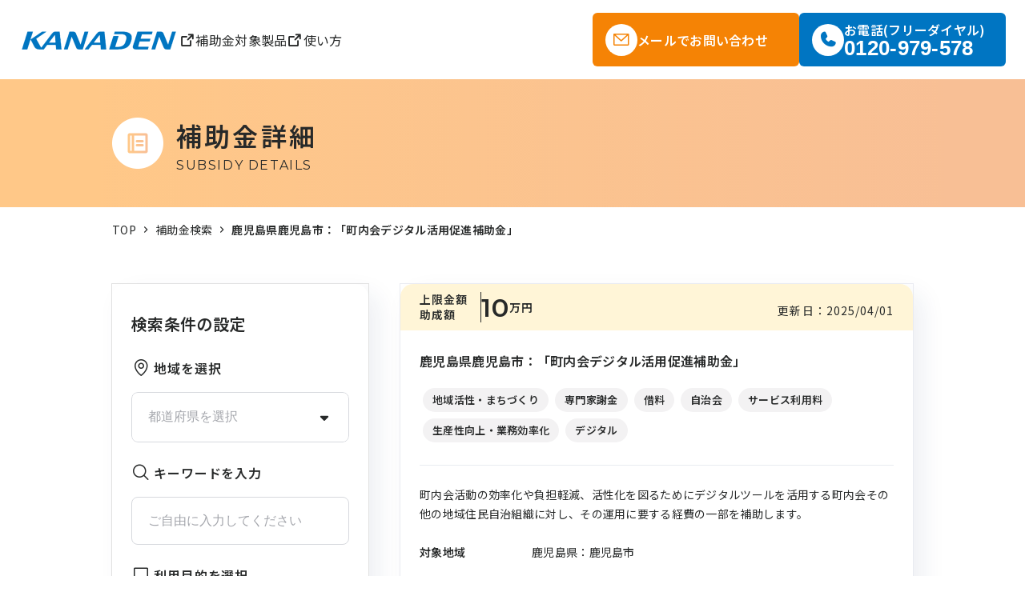

--- FILE ---
content_type: text/html; charset=UTF-8
request_url: https://hojokin.kanaden.co.jp/subsidy/9c404eab-22ed-426c-8ecd-2831f87a4fdc
body_size: 53908
content:
<!doctype html>
<html lang="ja">

<head>
    <meta charset="utf-8">
    <meta http-equiv="X-UA-Compatible" content="IE=edge">
    <meta name="viewport" content="width=device-width,initial-scale=1">
    <meta name="format-detection" content="telephone=no">
    <meta name="robots" content="noindex">
    <title>補助金・助成金情報なら｜地域・目的から簡単検索｜カナデン補助金検索システム</title>
    <meta name="keywords" content="補助金, 助成金, 検索, データベース, 地域, 利用目的, キーワード,カナデン,株式会社カナデン。">
    <meta content="日本最大級の補助金・助成金のデータベースを活用したカナデン補助金検索システム。全国の補助金・助成金を地域、利用目的、キーワードで簡単に検索ができます。" name="description">
    <link rel="stylesheet" href="https://assets.hojokin.kanaden.co.jp/css/style.css?v=1764914591">
    <script src="https://ajax.googleapis.com/ajax/libs/jquery/2.2.4/jquery.min.js?ver=2.2.4"></script>

    
    <link rel="apple-touch-icon" sizes="180x180" href="https://assets.hojokin.kanaden.co.jp/favicon/apple-touch-icon.png">
<link rel="icon" type="image/png" sizes="32x32" href="https://assets.hojokin.kanaden.co.jp/favicon/favicon-32x32.png">
<link rel="icon" type="image/png" sizes="16x16" href="https://assets.hojokin.kanaden.co.jp/favicon/favicon-16x16.png">
<link rel="manifest" href="https://assets.hojokin.kanaden.co.jp/favicon/site.webmanifest">
<link rel="mask-icon" href="https://assets.hojokin.kanaden.co.jp/favicon/safari-pinned-tab.svg" color="#5bbad5">
<link rel="shortcut icon" href="https://assets.hojokin.kanaden.co.jp/favicon/favicon.ico">
<meta name="msapplication-TileColor" content="#ffffff">
<meta name="msapplication-config" content="https://assets.hojokin.kanaden.co.jp/favicon/browserconfig.xml">
<meta name="theme-color" content="#ffffff">

    <link rel="preconnect" href="https://fonts.googleapis.com">
    <link rel="preconnect" href="https://fonts.gstatic.com" crossorigin>
    <link href="https://fonts.googleapis.com/css2?family=Montserrat:wght@400;600&amp;family=Noto+Sans+JP:wght@400;600&amp;display=swap" rel="stylesheet">
    <link rel="stylesheet" href="https://unpkg.com/@phosphor-icons/web@2.0.3/src/regular/style.css">
    <link rel="stylesheet" href="https://unpkg.com/@phosphor-icons/web@2.0.3/src/bold/style.css">
    <link rel="stylesheet" href="https://unpkg.com/@phosphor-icons/web@2.0.3/src/fill/style.css"><!-- slick-->
    <link rel="stylesheet" href="https://cdn.jsdelivr.net/npm/slick-carousel@1.8.1/slick/slick.css">
    <link rel="stylesheet" href="https://cdn.jsdelivr.net/npm/slick-carousel@1.8.1/slick/slick-theme.css">
    <script src="https://cdn.jsdelivr.net/npm/jquery@3.6.0/dist/jquery.min.js"></script>
    <script src="https://cdnjs.cloudflare.com/ajax/libs/slick-carousel/1.9.0/slick.min.js" rel="preload"></script>
    <script defer src="https://cdn.jsdelivr.net/npm/alpinejs@3.x.x/dist/cdn.min.js"></script>
    <style >[wire\:loading], [wire\:loading\.delay], [wire\:loading\.inline-block], [wire\:loading\.inline], [wire\:loading\.block], [wire\:loading\.flex], [wire\:loading\.table], [wire\:loading\.grid], [wire\:loading\.inline-flex] {display: none;}[wire\:loading\.delay\.shortest], [wire\:loading\.delay\.shorter], [wire\:loading\.delay\.short], [wire\:loading\.delay\.long], [wire\:loading\.delay\.longer], [wire\:loading\.delay\.longest] {display:none;}[wire\:offline] {display: none;}[wire\:dirty]:not(textarea):not(input):not(select) {display: none;}input:-webkit-autofill, select:-webkit-autofill, textarea:-webkit-autofill {animation-duration: 50000s;animation-name: livewireautofill;}@keyframes livewireautofill { from {} }</style>

    
    
</head>

<body class="page page--subsidyDetail">

    <header class="header">
    <div class="header__main">
        <div class="header__left"><a class="header__logo" href="https://hojokin.kanaden.co.jp"><img src="https://assets.hojokin.kanaden.co.jp/img/common/logo.png" alt="補助金・助成金情報なら｜地域・目的から簡単検索｜カナデン補助金検索システム"></a>
            <ul>
                <li><a href="https://products.kanaden.co.jp/?shop=28&utm_source=hojokinSearchSite&utm_medium=referral&utm_campaign=hojokinSearchSite_header" target="_blank"> <i class="icon ph-bold ph-arrow-square-out"></i>補助金対象製品 </a></li>
                <li><a href="https://products-kanaden.hmup.jp/4272710?utm_source=hojokinSearchSite&utm_medium=referral&utm_campaign=hojokinSearchSite_header"><i class="icon ph ph-bold ph-arrow-square-out"></i>使い方 </a></li>
            </ul>
        </div>
        <nav class="header__list">
            <ul class="header__pcMenu">
                <li class="header__pcMenu__item header__pcMenu__item--contact"><a class="header__pcMenu__link" href="https://info.kanaden.co.jp/l/897731/2024-07-03/v43jy?_gl=1*t1y1xt*_ga*MTkzNDk2MDU5OS4xNzUxNDE3ODYx*_ga_59FHXP8TJD*czE3NTM4NTk4NTYkbzckZzEkdDE3NTM4NjE5MjQkajQ0JGwwJGgw&utm_source=hojokinSearchSite&utm_medium=referral&utm_campaign=hojokinSearchSite_to_Form" target="_blank">
                    <div class="header__pcMenu__icon"><i class="icon ph ph-envelope-simple"></i></div>
                    <div class="header__pcMenu__text">メールで<br>お問い合わせ</div>
                    </a></li>
                <li class="header__pcMenu__item header__pcMenu__item--phone"><a class="header__pcMenu__link js-phone-link" href="tel:0120979578">
                        <div class="header__pcMenu__icon"><i class="icon ph-fill ph-phone"></i></div>
                        <div class="header__pcMenu__text">お電話(フリーダイヤル)<br><span>0120-979-578 </span></div>
                    </a></li>
            </ul>
            <div class="spNav"> <a class="spNav__item" href="https://hojokin.kanaden.co.jp/subsidy/search"> <i class="icon ph ph-magnifying-glass"></i>補助金を探す </a>
                <div class="spNav__item spNav__hamburger"><i class="icon ph-bold ph-list spNav__open"></i><i class="icon ph-bold ph-x spNav__close"></i></div>
                <ul class="spNav__menu">
                    <li><a href="https://products.kanaden.co.jp/?shop=28&utm_source=hojokinSearchSite&utm_medium=referral&utm_campaign=hojokinSearchSite_header" target="_blank"> <i class="icon ph-bold ph-arrow-square-out"></i>補助金対象製品 </a></li>
                    <li><a href="https://info.kanaden.co.jp/l/897731/2024-07-03/v43jy?_gl=1*t1y1xt*_ga*MTkzNDk2MDU5OS4xNzUxNDE3ODYx*_ga_59FHXP8TJD*czE3NTM4NTk4NTYkbzckZzEkdDE3NTM4NjE5MjQkajQ0JGwwJGgw&utm_source=hojokinSearchSite&utm_medium=referral&utm_campaign=hojokinSearchSite_to_Form" target="_blank"> <i class="icon ph-bold ph-arrow-square-out"></i>お問い合わせ </a></li>
                </ul>
            </div>
        </nav>
    </div>
</header>

    
            <main wire:id="myOnzCrBgaTf7AtOMmHy" wire:initial-data="{&quot;fingerprint&quot;:{&quot;id&quot;:&quot;myOnzCrBgaTf7AtOMmHy&quot;,&quot;name&quot;:&quot;front.subsidy.subsidy-show-page&quot;,&quot;locale&quot;:&quot;ja&quot;,&quot;path&quot;:&quot;subsidy\/9c404eab-22ed-426c-8ecd-2831f87a4fdc&quot;,&quot;method&quot;:&quot;GET&quot;,&quot;v&quot;:&quot;acj&quot;},&quot;effects&quot;:{&quot;listeners&quot;:[],&quot;path&quot;:&quot;https:\/\/hojokin.kanaden.co.jp\/subsidy\/9c404eab-22ed-426c-8ecd-2831f87a4fdc&quot;},&quot;serverMemo&quot;:{&quot;children&quot;:{&quot;l2297916274-0&quot;:{&quot;id&quot;:&quot;AEtefgifWKmc5WeqGetl&quot;,&quot;tag&quot;:&quot;form&quot;},&quot;l2297916274-1&quot;:{&quot;id&quot;:&quot;3usbBW3gjCXt26yTpsQk&quot;,&quot;tag&quot;:&quot;div&quot;}},&quot;errors&quot;:[],&quot;htmlHash&quot;:&quot;402fd964&quot;,&quot;data&quot;:{&quot;uuid&quot;:&quot;9c404eab-22ed-426c-8ecd-2831f87a4fdc&quot;,&quot;queryParams&quot;:[]},&quot;dataMeta&quot;:[],&quot;checksum&quot;:&quot;318720d95cea97bce5ca36654ced77bb63f6e57dc838a210461b10615cb00b09&quot;}}">
    <div class="page_head">
        <div class="page_head__inner"> <img class="page_head__icon" src="https://assets.hojokin.kanaden.co.jp/img/common/icon_page.png" alt="">
            <div class="page_head__text">
                <h1 class="page_head__title">補助金詳細</h1><span class="page_head__desc">SUBSIDY DETAILS</span>
            </div>
        </div>
    </div>
    <div class="breadcrumb">
        <div class="inner">
            <ul class="breadcrumb" itemscope itemtype="https://schema.org/BreadcrumbList">
                <li class="breadcrumb__list" itemprop="itemListElement" itemscope itemtype="https://schema.org/ListItem"><a class="breadcrumb__link" href="https://hojokin.kanaden.co.jp" itemprop="item"><span class="breadcrumb__title" itemprop="name">TOP</span></a>
                    <meta itemprop="position" content="1">
                </li>
                <li class="breadcrumb__list" itemprop="itemListElement" itemscope itemtype="https://schema.org/ListItem"><a href="https://hojokin.kanaden.co.jp/subsidy/search" itemprop="item"><span class="breadcrumb__title" itemprop="name">補助金検索</span></a>
                    <meta itemprop="position" content="2">
                </li>
                <li class="breadcrumb__list" itemprop="itemListElement" itemscope itemtype="https://schema.org/ListItem">
                    <div itemprop="item"><span class="breadcrumb__title" itemprop="name">鹿児島県鹿児島市：「町内会デジタル活用促進補助金」</span></div>
                    <meta itemprop="position" content="3">
                </li>
            </ul>
        </div>
    </div>
    <div class="page__container">
        <div class="side-content inner">
            <div class="overlay"></div>
            <aside class="side-form">
                <form wire:id="AEtefgifWKmc5WeqGetl" wire:initial-data="{&quot;fingerprint&quot;:{&quot;id&quot;:&quot;AEtefgifWKmc5WeqGetl&quot;,&quot;name&quot;:&quot;front.subsidy.search-form-side&quot;,&quot;locale&quot;:&quot;ja&quot;,&quot;path&quot;:&quot;subsidy\/9c404eab-22ed-426c-8ecd-2831f87a4fdc&quot;,&quot;method&quot;:&quot;GET&quot;,&quot;v&quot;:&quot;acj&quot;},&quot;effects&quot;:{&quot;listeners&quot;:[&quot;paginate&quot;]},&quot;serverMemo&quot;:{&quot;children&quot;:[],&quot;errors&quot;:[],&quot;htmlHash&quot;:&quot;d7806605&quot;,&quot;data&quot;:{&quot;purposeTags&quot;:[{&quot;id&quot;:3,&quot;name&quot;:&quot;\u7d4c\u55b6\u6539\u5584\u30fb\u7d4c\u55b6\u5f37\u5316&quot;},{&quot;id&quot;:429,&quot;name&quot;:&quot;\u8a2d\u5099\u6295\u8cc7&quot;},{&quot;id&quot;:434,&quot;name&quot;:&quot;\u30c7\u30b8\u30bf\u30eb&quot;},{&quot;id&quot;:435,&quot;name&quot;:&quot;\u7701\u529b\u5316\u30fb\u7701\u4eba\u5316&quot;},{&quot;id&quot;:433,&quot;name&quot;:&quot;\u751f\u7523\u6027\u5411\u4e0a\u30fb\u696d\u52d9\u52b9\u7387\u5316&quot;},{&quot;id&quot;:436,&quot;name&quot;:&quot;\u7701\u30a8\u30cd&quot;},{&quot;id&quot;:437,&quot;name&quot;:&quot;\u518d\u30a8\u30cd\u30fb\u755c\u30a8\u30cd&quot;},{&quot;id&quot;:438,&quot;name&quot;:&quot;EV\u95a2\u9023&quot;},{&quot;id&quot;:443,&quot;name&quot;:&quot;\u9632\u72af\u30fb\u9632\u707d\u30fbBCP&quot;},{&quot;id&quot;:442,&quot;name&quot;:&quot;\u74b0\u5883&quot;},{&quot;id&quot;:430,&quot;name&quot;:&quot;\u7814\u7a76\u30fb\u5b9f\u8a3c\u5b9f\u9a13\u30fb\u7523\u5b66\u9023\u643a&quot;},{&quot;id&quot;:432,&quot;name&quot;:&quot;\u3082\u306e\u3065\u304f\u308a\u30fb\u65b0\u5546\u54c1\u958b\u767a&quot;},{&quot;id&quot;:2,&quot;name&quot;:&quot;\u4eba\u6750\u80b2\u6210\u30fb\u96c7\u7528&quot;},{&quot;id&quot;:444,&quot;name&quot;:&quot;\u4f01\u696d\u7acb\u5730\u30fb\u4f01\u696d\u8a98\u81f4\u30fb\u30aa\u30d5\u30a3\u30b9\u79fb\u8ee2&quot;},{&quot;id&quot;:1,&quot;name&quot;:&quot;\u8d77\u696d\u30fb\u5275\u696d\u30fb\u30d9\u30f3\u30c1\u30e3\u30fc&quot;},{&quot;id&quot;:426,&quot;name&quot;:&quot;\u65b0\u898f\u4e8b\u696d\u30fb\u7b2c\u4e8c\u5275\u696d&quot;},{&quot;id&quot;:427,&quot;name&quot;:&quot;\u4e8b\u696d\u627f\u7d99&quot;},{&quot;id&quot;:428,&quot;name&quot;:&quot;\u696d\u614b\u8ee2\u63db\u30fb\u65b0\u5206\u91ce\u5c55\u958b&quot;},{&quot;id&quot;:18,&quot;name&quot;:&quot;\u89b3\u5149\u30fb\u30a4\u30f3\u30d0\u30a6\u30f3\u30c9&quot;},{&quot;id&quot;:440,&quot;name&quot;:&quot;\u516d\u6b21\u7523\u696d\u5316&quot;},{&quot;id&quot;:9,&quot;name&quot;:&quot;\u5730\u57df\u6d3b\u6027\u30fb\u307e\u3061\u3065\u304f\u308a&quot;},{&quot;id&quot;:446,&quot;name&quot;:&quot;\u6587\u5316\u30fb\u4f1d\u7d71&quot;},{&quot;id&quot;:19,&quot;name&quot;:&quot;\u611f\u67d3\u75c7\u5bfe\u7b56&quot;}],&quot;purposeTagsModel&quot;:[],&quot;prefectures&quot;:{&quot;\u5168\u56fd&quot;:&quot;\u5168\u56fd&quot;,&quot;\u5317\u6d77\u9053&quot;:&quot;\u5317\u6d77\u9053&quot;,&quot;\u9752\u68ee\u770c&quot;:&quot;\u9752\u68ee\u770c&quot;,&quot;\u5ca9\u624b\u770c&quot;:&quot;\u5ca9\u624b\u770c&quot;,&quot;\u5bae\u57ce\u770c&quot;:&quot;\u5bae\u57ce\u770c&quot;,&quot;\u79cb\u7530\u770c&quot;:&quot;\u79cb\u7530\u770c&quot;,&quot;\u5c71\u5f62\u770c&quot;:&quot;\u5c71\u5f62\u770c&quot;,&quot;\u798f\u5cf6\u770c&quot;:&quot;\u798f\u5cf6\u770c&quot;,&quot;\u8328\u57ce\u770c&quot;:&quot;\u8328\u57ce\u770c&quot;,&quot;\u6803\u6728\u770c&quot;:&quot;\u6803\u6728\u770c&quot;,&quot;\u7fa4\u99ac\u770c&quot;:&quot;\u7fa4\u99ac\u770c&quot;,&quot;\u57fc\u7389\u770c&quot;:&quot;\u57fc\u7389\u770c&quot;,&quot;\u5343\u8449\u770c&quot;:&quot;\u5343\u8449\u770c&quot;,&quot;\u6771\u4eac\u90fd&quot;:&quot;\u6771\u4eac\u90fd&quot;,&quot;\u795e\u5948\u5ddd\u770c&quot;:&quot;\u795e\u5948\u5ddd\u770c&quot;,&quot;\u65b0\u6f5f\u770c&quot;:&quot;\u65b0\u6f5f\u770c&quot;,&quot;\u5bcc\u5c71\u770c&quot;:&quot;\u5bcc\u5c71\u770c&quot;,&quot;\u77f3\u5ddd\u770c&quot;:&quot;\u77f3\u5ddd\u770c&quot;,&quot;\u798f\u4e95\u770c&quot;:&quot;\u798f\u4e95\u770c&quot;,&quot;\u5c71\u68a8\u770c&quot;:&quot;\u5c71\u68a8\u770c&quot;,&quot;\u9577\u91ce\u770c&quot;:&quot;\u9577\u91ce\u770c&quot;,&quot;\u5c90\u961c\u770c&quot;:&quot;\u5c90\u961c\u770c&quot;,&quot;\u9759\u5ca1\u770c&quot;:&quot;\u9759\u5ca1\u770c&quot;,&quot;\u611b\u77e5\u770c&quot;:&quot;\u611b\u77e5\u770c&quot;,&quot;\u4e09\u91cd\u770c&quot;:&quot;\u4e09\u91cd\u770c&quot;,&quot;\u6ecb\u8cc0\u770c&quot;:&quot;\u6ecb\u8cc0\u770c&quot;,&quot;\u4eac\u90fd\u5e9c&quot;:&quot;\u4eac\u90fd\u5e9c&quot;,&quot;\u5927\u962a\u5e9c&quot;:&quot;\u5927\u962a\u5e9c&quot;,&quot;\u5175\u5eab\u770c&quot;:&quot;\u5175\u5eab\u770c&quot;,&quot;\u5948\u826f\u770c&quot;:&quot;\u5948\u826f\u770c&quot;,&quot;\u548c\u6b4c\u5c71\u770c&quot;:&quot;\u548c\u6b4c\u5c71\u770c&quot;,&quot;\u9ce5\u53d6\u770c&quot;:&quot;\u9ce5\u53d6\u770c&quot;,&quot;\u5cf6\u6839\u770c&quot;:&quot;\u5cf6\u6839\u770c&quot;,&quot;\u5ca1\u5c71\u770c&quot;:&quot;\u5ca1\u5c71\u770c&quot;,&quot;\u5e83\u5cf6\u770c&quot;:&quot;\u5e83\u5cf6\u770c&quot;,&quot;\u5c71\u53e3\u770c&quot;:&quot;\u5c71\u53e3\u770c&quot;,&quot;\u5fb3\u5cf6\u770c&quot;:&quot;\u5fb3\u5cf6\u770c&quot;,&quot;\u9999\u5ddd\u770c&quot;:&quot;\u9999\u5ddd\u770c&quot;,&quot;\u611b\u5a9b\u770c&quot;:&quot;\u611b\u5a9b\u770c&quot;,&quot;\u9ad8\u77e5\u770c&quot;:&quot;\u9ad8\u77e5\u770c&quot;,&quot;\u798f\u5ca1\u770c&quot;:&quot;\u798f\u5ca1\u770c&quot;,&quot;\u4f50\u8cc0\u770c&quot;:&quot;\u4f50\u8cc0\u770c&quot;,&quot;\u9577\u5d0e\u770c&quot;:&quot;\u9577\u5d0e\u770c&quot;,&quot;\u718a\u672c\u770c&quot;:&quot;\u718a\u672c\u770c&quot;,&quot;\u5927\u5206\u770c&quot;:&quot;\u5927\u5206\u770c&quot;,&quot;\u5bae\u5d0e\u770c&quot;:&quot;\u5bae\u5d0e\u770c&quot;,&quot;\u9e7f\u5150\u5cf6\u770c&quot;:&quot;\u9e7f\u5150\u5cf6\u770c&quot;,&quot;\u6c96\u7e04\u770c&quot;:&quot;\u6c96\u7e04\u770c&quot;},&quot;prefectureModel&quot;:&quot;&quot;,&quot;cities&quot;:[],&quot;cityModel&quot;:&quot;&quot;,&quot;keywordModel&quot;:&quot;&quot;,&quot;response&quot;:&quot;&quot;,&quot;subsidiesModel&quot;:&quot;&quot;,&quot;allCount&quot;:0,&quot;searchedCount&quot;:0,&quot;fromCount&quot;:0,&quot;toCount&quot;:0,&quot;page&quot;:1,&quot;pageLimit&quot;:5,&quot;initialRequest&quot;:[]},&quot;dataMeta&quot;:[],&quot;checksum&quot;:&quot;b4c4958daaf9b7ba4eb71fa478e13504e2525ef3ba84765896927bc790a0d8fb&quot;}}" wire:init="init" class="form form--side" wire:submit.prevent="submit"
      x-init="
        let target = $refs.targetElement;
        const observerCallback = (mutationsList, observer) => {
            for(let mutation of mutationsList) {
                if (mutation.type === 'attributes' && mutation.attributeName === 'class') {
                    is_active = target.classList.contains('is-active');
                }
            }
        };
        const observer = new MutationObserver(observerCallback);
        const config = { attributes: true, childList: false, subtree: false };
        observer.observe(target, config);
      "
      x-data="{
                is_active: false,
                close: function() {
                    document.querySelector('.form__select__purpose').classList.remove('is-active');
                    document.querySelector('.checkList').classList.remove('is-active');
                    is_active = false;
                },
                prefectureModel: '',
            }">
    <i class="form__close ph ph-x"> </i>
    <h2 class="side-form__title">検索条件の設定 </h2>
    <div class="form__main">
        <div class="form__box">
            <div class="form__head"><i class="form__icon form__head__icon ph ph-map-pin"></i>
                <h3 class="form__title">地域を選択</h3>
            </div>
            <div class="form__list">
                <div class="form__select">
                    <select wire:model.lazy="prefectureModel" class="js-select" x-ref="prefectureSelect"
                            :class="{'is-empty': prefectureModel === ''}"
                            x-on:change="prefectureModel = $event.target.value">
                        <option value="">都道府県を選択</option>
    <option value="全国">全国</option>
    <option value="北海道">北海道</option>
    <option value="青森県">青森県</option>
    <option value="岩手県">岩手県</option>
    <option value="宮城県">宮城県</option>
    <option value="秋田県">秋田県</option>
    <option value="山形県">山形県</option>
    <option value="福島県">福島県</option>
    <option value="茨城県">茨城県</option>
    <option value="栃木県">栃木県</option>
    <option value="群馬県">群馬県</option>
    <option value="埼玉県">埼玉県</option>
    <option value="千葉県">千葉県</option>
    <option value="東京都">東京都</option>
    <option value="神奈川県">神奈川県</option>
    <option value="新潟県">新潟県</option>
    <option value="富山県">富山県</option>
    <option value="石川県">石川県</option>
    <option value="福井県">福井県</option>
    <option value="山梨県">山梨県</option>
    <option value="長野県">長野県</option>
    <option value="岐阜県">岐阜県</option>
    <option value="静岡県">静岡県</option>
    <option value="愛知県">愛知県</option>
    <option value="三重県">三重県</option>
    <option value="滋賀県">滋賀県</option>
    <option value="京都府">京都府</option>
    <option value="大阪府">大阪府</option>
    <option value="兵庫県">兵庫県</option>
    <option value="奈良県">奈良県</option>
    <option value="和歌山県">和歌山県</option>
    <option value="鳥取県">鳥取県</option>
    <option value="島根県">島根県</option>
    <option value="岡山県">岡山県</option>
    <option value="広島県">広島県</option>
    <option value="山口県">山口県</option>
    <option value="徳島県">徳島県</option>
    <option value="香川県">香川県</option>
    <option value="愛媛県">愛媛県</option>
    <option value="高知県">高知県</option>
    <option value="福岡県">福岡県</option>
    <option value="佐賀県">佐賀県</option>
    <option value="長崎県">長崎県</option>
    <option value="熊本県">熊本県</option>
    <option value="大分県">大分県</option>
    <option value="宮崎県">宮崎県</option>
    <option value="鹿児島県">鹿児島県</option>
    <option value="沖縄県">沖縄県</option>
                    </select>
                    <img class="form__select__icon" src="https://assets.hojokin.kanaden.co.jp/img/common/arrow.svg" alt="">

                </div>
            </div>
        </div>
        <div class="form__box">
            <div class="form__head"><i class="form__icon form__head__icon ph ph-magnifying-glass"></i>
                <h3 class="form__title">キーワードを入力</h3>
            </div>
            <div class="form__content">
                <input wire:model.debounce.150ms="keywordModel" class="form__input" placeholder="ご自由に入力してください" id="keywordInput" wire:keydown.enter.prevent>
            </div>
        </div>
        <div class="form__box" wire:ignore x-on:click.outside="close()">
            <div class="form__head"><i class="form__icon ph ph-check-square-offset"></i>
                <h3 class="form__title">利用目的を選択</h3>
            </div>
            <div class="form__select form__select__purpose">
                <div class="form__select__box js-select">利用目的を選択</div>
                <img class="form__select__icon" src="https://assets.hojokin.kanaden.co.jp/img/common/arrow.svg" alt="">

            </div>
            <div class="checkList" x-ref="targetElement" x-show="is_active">
                                    <div class="checkList__item"
                         data-description="経営強化に関する事業支援金・協力金等の事業者支援事業を幅広く知りたい">
                        <input type="checkbox" id="purpose3"
                               wire:model.debounce.10ms="purposeTagsModel" value="3" wire:loading.attr=disabled>
                        <label for="purpose3">
                            <span><i class="ph ph-check"></i></span>
                            経営改善・経営強化
                        </label>
                    </div>
                                    <div class="checkList__item"
                         data-description="設備導入に活用できる補助金を調べたい">
                        <input type="checkbox" id="purpose429"
                               wire:model.debounce.10ms="purposeTagsModel" value="429" wire:loading.attr=disabled>
                        <label for="purpose429">
                            <span><i class="ph ph-check"></i></span>
                            設備投資
                        </label>
                    </div>
                                    <div class="checkList__item"
                         data-description="デジタル化・DXに資する事業を行いたい">
                        <input type="checkbox" id="purpose434"
                               wire:model.debounce.10ms="purposeTagsModel" value="434" wire:loading.attr=disabled>
                        <label for="purpose434">
                            <span><i class="ph ph-check"></i></span>
                            デジタル
                        </label>
                    </div>
                                    <div class="checkList__item"
                         data-description="省力化・省人化に資する事業を行いたい">
                        <input type="checkbox" id="purpose435"
                               wire:model.debounce.10ms="purposeTagsModel" value="435" wire:loading.attr=disabled>
                        <label for="purpose435">
                            <span><i class="ph ph-check"></i></span>
                            省力化・省人化
                        </label>
                    </div>
                                    <div class="checkList__item"
                         data-description="生産性向上に資する事業を行いたい">
                        <input type="checkbox" id="purpose433"
                               wire:model.debounce.10ms="purposeTagsModel" value="433" wire:loading.attr=disabled>
                        <label for="purpose433">
                            <span><i class="ph ph-check"></i></span>
                            生産性向上・業務効率化
                        </label>
                    </div>
                                    <div class="checkList__item"
                         data-description="省エネに資する取り組みを行いたい">
                        <input type="checkbox" id="purpose436"
                               wire:model.debounce.10ms="purposeTagsModel" value="436" wire:loading.attr=disabled>
                        <label for="purpose436">
                            <span><i class="ph ph-check"></i></span>
                            省エネ
                        </label>
                    </div>
                                    <div class="checkList__item"
                         data-description="再エネ・蓄電池等の取り組みを行いたい">
                        <input type="checkbox" id="purpose437"
                               wire:model.debounce.10ms="purposeTagsModel" value="437" wire:loading.attr=disabled>
                        <label for="purpose437">
                            <span><i class="ph ph-check"></i></span>
                            再エネ・畜エネ
                        </label>
                    </div>
                                    <div class="checkList__item"
                         data-description="EV・急速充電器等の導入をしたい">
                        <input type="checkbox" id="purpose438"
                               wire:model.debounce.10ms="purposeTagsModel" value="438" wire:loading.attr=disabled>
                        <label for="purpose438">
                            <span><i class="ph ph-check"></i></span>
                            EV関連
                        </label>
                    </div>
                                    <div class="checkList__item"
                         data-description="防犯・防災・BCPに関する取り組みを行いたい">
                        <input type="checkbox" id="purpose443"
                               wire:model.debounce.10ms="purposeTagsModel" value="443" wire:loading.attr=disabled>
                        <label for="purpose443">
                            <span><i class="ph ph-check"></i></span>
                            防犯・防災・BCP
                        </label>
                    </div>
                                    <div class="checkList__item"
                         data-description="緑地化やリサイクル関係の事業を行いたい">
                        <input type="checkbox" id="purpose442"
                               wire:model.debounce.10ms="purposeTagsModel" value="442" wire:loading.attr=disabled>
                        <label for="purpose442">
                            <span><i class="ph ph-check"></i></span>
                            環境
                        </label>
                    </div>
                                    <div class="checkList__item"
                         data-description="研究、実証実験、産学連携事業等を行いたい">
                        <input type="checkbox" id="purpose430"
                               wire:model.debounce.10ms="purposeTagsModel" value="430" wire:loading.attr=disabled>
                        <label for="purpose430">
                            <span><i class="ph ph-check"></i></span>
                            研究・実証実験・産学連携
                        </label>
                    </div>
                                    <div class="checkList__item"
                         data-description="新製品・サービスの開発を行いたい">
                        <input type="checkbox" id="purpose432"
                               wire:model.debounce.10ms="purposeTagsModel" value="432" wire:loading.attr=disabled>
                        <label for="purpose432">
                            <span><i class="ph ph-check"></i></span>
                            ものづくり・新商品開発
                        </label>
                    </div>
                                    <div class="checkList__item"
                         data-description="人材育成や、雇用に関する取り組みを行いたい">
                        <input type="checkbox" id="purpose2"
                               wire:model.debounce.10ms="purposeTagsModel" value="2" wire:loading.attr=disabled>
                        <label for="purpose2">
                            <span><i class="ph ph-check"></i></span>
                            人材育成・雇用
                        </label>
                    </div>
                                    <div class="checkList__item"
                         data-description="地方への企業立地・本社移転を行いたい">
                        <input type="checkbox" id="purpose444"
                               wire:model.debounce.10ms="purposeTagsModel" value="444" wire:loading.attr=disabled>
                        <label for="purpose444">
                            <span><i class="ph ph-check"></i></span>
                            企業立地・企業誘致・オフィス移転
                        </label>
                    </div>
                                    <div class="checkList__item"
                         data-description="これから創業したい、あるいは創業して間もない">
                        <input type="checkbox" id="purpose1"
                               wire:model.debounce.10ms="purposeTagsModel" value="1" wire:loading.attr=disabled>
                        <label for="purpose1">
                            <span><i class="ph ph-check"></i></span>
                            起業・創業・ベンチャー
                        </label>
                    </div>
                                    <div class="checkList__item"
                         data-description="新規事業・第二創業に取り組みたい">
                        <input type="checkbox" id="purpose426"
                               wire:model.debounce.10ms="purposeTagsModel" value="426" wire:loading.attr=disabled>
                        <label for="purpose426">
                            <span><i class="ph ph-check"></i></span>
                            新規事業・第二創業
                        </label>
                    </div>
                                    <div class="checkList__item"
                         data-description="事業承継・M&amp;Aを行いたい">
                        <input type="checkbox" id="purpose427"
                               wire:model.debounce.10ms="purposeTagsModel" value="427" wire:loading.attr=disabled>
                        <label for="purpose427">
                            <span><i class="ph ph-check"></i></span>
                            事業承継
                        </label>
                    </div>
                                    <div class="checkList__item"
                         data-description="業種・業態を変え、新たな分野に展開したい">
                        <input type="checkbox" id="purpose428"
                               wire:model.debounce.10ms="purposeTagsModel" value="428" wire:loading.attr=disabled>
                        <label for="purpose428">
                            <span><i class="ph ph-check"></i></span>
                            業態転換・新分野展開
                        </label>
                    </div>
                                    <div class="checkList__item"
                         data-description="観光・インバウンドに関する取り組みを行いたい">
                        <input type="checkbox" id="purpose18"
                               wire:model.debounce.10ms="purposeTagsModel" value="18" wire:loading.attr=disabled>
                        <label for="purpose18">
                            <span><i class="ph ph-check"></i></span>
                            観光・インバウンド
                        </label>
                    </div>
                                    <div class="checkList__item"
                         data-description="六次産業化（農林・漁業、製造業、小売業などとの総合的な推進を図り、農林水産物の付加価値の向上）に取り組みたい">
                        <input type="checkbox" id="purpose440"
                               wire:model.debounce.10ms="purposeTagsModel" value="440" wire:loading.attr=disabled>
                        <label for="purpose440">
                            <span><i class="ph ph-check"></i></span>
                            六次産業化
                        </label>
                    </div>
                                    <div class="checkList__item"
                         data-description="地域に移住し事業を始めたい、地域活性化を行いたい">
                        <input type="checkbox" id="purpose9"
                               wire:model.debounce.10ms="purposeTagsModel" value="9" wire:loading.attr=disabled>
                        <label for="purpose9">
                            <span><i class="ph ph-check"></i></span>
                            地域活性・まちづくり
                        </label>
                    </div>
                                    <div class="checkList__item"
                         data-description="文化・芸術・伝統の引継ぎ等を行いたい">
                        <input type="checkbox" id="purpose446"
                               wire:model.debounce.10ms="purposeTagsModel" value="446" wire:loading.attr=disabled>
                        <label for="purpose446">
                            <span><i class="ph ph-check"></i></span>
                            文化・伝統
                        </label>
                    </div>
                                    <div class="checkList__item"
                         data-description="非対面化・接触機会の減少などに関しての取り組みを行いたい">
                        <input type="checkbox" id="purpose19"
                               wire:model.debounce.10ms="purposeTagsModel" value="19" wire:loading.attr=disabled>
                        <label for="purpose19">
                            <span><i class="ph ph-check"></i></span>
                            感染症対策
                        </label>
                    </div>
                            </div>
        </div>
    </div>
    <div class="form__footer">
        <div class="form__result">
            <div class="form__result__hit">
                <span class="number">0</span>
                <span>件がヒットしました</span>
            </div>
            <div class="form__result__all">
                <span class="slash">/</span>
                <span>総登録件数</span><span
                    class="number">0</span>
                <span>件</span>
            </div>
        </div>
        <button class="btn btn--primary form__search__btn btn--primary" type="submit" wire:loading.attr="disabled">
            <i class="icon ph ph-magnifying-glass"></i>
            この条件で検索する
        </button>
    </div>
    <div class="form__fixed__btn">
        <button class="btn btn--primary form__search__btn btn--primary" type="submit" wire:loading.attr="disabled">
            <i class="icon ph ph-magnifying-glass"></i>
            この条件で検索する
        </button>
    </div>
</form>

<!-- Livewire Component wire-end:AEtefgifWKmc5WeqGetl --></livewire:front.subsidy.search-form-side>
            </aside>
            <div class="side-content__main">
                <div wire:id="3usbBW3gjCXt26yTpsQk" wire:initial-data="{&quot;fingerprint&quot;:{&quot;id&quot;:&quot;3usbBW3gjCXt26yTpsQk&quot;,&quot;name&quot;:&quot;front.subsidy.item.detail-card&quot;,&quot;locale&quot;:&quot;ja&quot;,&quot;path&quot;:&quot;subsidy\/9c404eab-22ed-426c-8ecd-2831f87a4fdc&quot;,&quot;method&quot;:&quot;GET&quot;,&quot;v&quot;:&quot;acj&quot;},&quot;effects&quot;:{&quot;listeners&quot;:[]},&quot;serverMemo&quot;:{&quot;children&quot;:{&quot;l4171899435-0&quot;:{&quot;id&quot;:&quot;PrkC788PoynX8Qbr6AWl&quot;,&quot;tag&quot;:&quot;div&quot;}},&quot;errors&quot;:[],&quot;htmlHash&quot;:&quot;870597ce&quot;,&quot;data&quot;:{&quot;subsidy&quot;:{&quot;id&quot;:27827,&quot;uuid&quot;:&quot;9c404eab-22ed-426c-8ecd-2831f87a4fdc&quot;,&quot;title&quot;:&quot;\u9e7f\u5150\u5cf6\u770c\u9e7f\u5150\u5cf6\u5e02\uff1a\u300c\u753a\u5185\u4f1a\u30c7\u30b8\u30bf\u30eb\u6d3b\u7528\u4fc3\u9032\u88dc\u52a9\u91d1\u300d&quot;,&quot;detail&quot;:&quot;\u753a\u5185\u4f1a\u6d3b\u52d5\u306e\u52b9\u7387\u5316\u3084\u8ca0\u62c5\u8efd\u6e1b\u3001\u6d3b\u6027\u5316\u3092\u56f3\u308b\u305f\u3081\u306b\u30c7\u30b8\u30bf\u30eb\u30c4\u30fc\u30eb\u3092\u6d3b\u7528\u3059\u308b\u753a\u5185\u4f1a\u305d\u306e\u4ed6\u306e\u5730\u57df\u4f4f\u6c11\u81ea\u6cbb\u7d44\u7e54\u306b\u5bfe\u3057\u3001\u305d\u306e\u904b\u7528\u306b\u8981\u3059\u308b\u7d4c\u8cbb\u306e\u4e00\u90e8\u3092\u88dc\u52a9\u3057\u307e\u3059\u3002&quot;,&quot;maximum_amount_number&quot;:&quot;100000.000&quot;,&quot;maximum_amount_prefix&quot;:null,&quot;maximum_amount_suffix&quot;:null,&quot;no_maximum_amount&quot;:0,&quot;formatted_maximum_amount_number&quot;:{&quot;priceUnits&quot;:[{&quot;price&quot;:&quot;10&quot;,&quot;unit&quot;:&quot;\u4e07\u5186&quot;}],&quot;prefix&quot;:null,&quot;suffix&quot;:null},&quot;formatted_maximum_amount_number_string&quot;:&quot;10\u4e07\u5186&quot;,&quot;organization&quot;:&quot;\u9e7f\u5150\u5cf6\u5e02&quot;,&quot;publicly_offered_status&quot;:3,&quot;subsidy_rate&quot;:&quot;2\/3&quot;,&quot;official_url&quot;:&quot;https:\/\/www.city.kagoshima.lg.jp\/shimin\/shiminbunka\/chiikishinko\/chiikicommunity\/degitalkatuyousokushin.html&quot;,&quot;publish_start_at&quot;:&quot;2024-04-01 00:00:00&quot;,&quot;publish_end_at&quot;:&quot;2025-03-31 23:59:59&quot;,&quot;sync_created_at&quot;:&quot;2024-06-10 15:15:16&quot;,&quot;sync_updated_at&quot;:&quot;2025-04-01 08:28:47&quot;,&quot;tags&quot;:[{&quot;id&quot;:9,&quot;tag_category_id&quot;:1,&quot;name&quot;:&quot;\u5730\u57df\u6d3b\u6027\u30fb\u307e\u3061\u3065\u304f\u308a&quot;},{&quot;id&quot;:31,&quot;tag_category_id&quot;:2,&quot;name&quot;:&quot;\u5c02\u9580\u5bb6\u8b1d\u91d1&quot;},{&quot;id&quot;:44,&quot;tag_category_id&quot;:2,&quot;name&quot;:&quot;\u501f\u6599&quot;},{&quot;id&quot;:363,&quot;tag_category_id&quot;:7,&quot;name&quot;:&quot;\u81ea\u6cbb\u4f1a&quot;},{&quot;id&quot;:63,&quot;tag_category_id&quot;:2,&quot;name&quot;:&quot;\u30b5\u30fc\u30d3\u30b9\u5229\u7528\u6599&quot;},{&quot;id&quot;:433,&quot;tag_category_id&quot;:1,&quot;name&quot;:&quot;\u751f\u7523\u6027\u5411\u4e0a\u30fb\u696d\u52d9\u52b9\u7387\u5316&quot;},{&quot;id&quot;:434,&quot;tag_category_id&quot;:1,&quot;name&quot;:&quot;\u30c7\u30b8\u30bf\u30eb&quot;}],&quot;areas&quot;:[{&quot;id&quot;:202275,&quot;prefecture&quot;:&quot;\u9e7f\u5150\u5cf6\u770c&quot;,&quot;city&quot;:&quot;\u9e7f\u5150\u5cf6\u5e02&quot;}],&quot;tag_categories&quot;:[{&quot;id&quot;:1,&quot;name&quot;:&quot;\u76ee\u7684&quot;,&quot;tags&quot;:[&quot;\u5730\u57df\u6d3b\u6027\u30fb\u307e\u3061\u3065\u304f\u308a&quot;,&quot;\u751f\u7523\u6027\u5411\u4e0a\u30fb\u696d\u52d9\u52b9\u7387\u5316&quot;,&quot;\u30c7\u30b8\u30bf\u30eb&quot;]},{&quot;id&quot;:2,&quot;name&quot;:&quot;\u5bfe\u8c61\u7d4c\u8cbb&quot;,&quot;tags&quot;:[&quot;\u5c02\u9580\u5bb6\u8b1d\u91d1&quot;,&quot;\u501f\u6599&quot;,&quot;\u30b5\u30fc\u30d3\u30b9\u5229\u7528\u6599&quot;]},{&quot;id&quot;:3,&quot;name&quot;:&quot;\u5546\u54c1\u30fb\u30b5\u30fc\u30d3\u30b9&quot;,&quot;tags&quot;:[]},{&quot;id&quot;:5,&quot;name&quot;:&quot;\u696d\u7a2e&quot;,&quot;tags&quot;:[]},{&quot;id&quot;:6,&quot;name&quot;:&quot;\u30ad\u30fc\u30ef\u30fc\u30c9&quot;,&quot;tags&quot;:[]},{&quot;id&quot;:7,&quot;name&quot;:&quot;\u5bfe\u8c61\u4e8b\u696d\u8005&quot;,&quot;tags&quot;:[&quot;\u81ea\u6cbb\u4f1a&quot;]}]}},&quot;dataMeta&quot;:[],&quot;checksum&quot;:&quot;26a14c5bcbee9e41a6bb5f9737aca8f815a54222ed55bc7f003d5c12c6a54527&quot;}}" class="c-subsidy-card c-subsidy-card--detail">
    <div class="c-subsidy-card__head">
        <div class="hjk-price">
            <div class="hjk-price__title">上限金額<br>助成額</div>
            <div wire:id="PrkC788PoynX8Qbr6AWl" wire:initial-data="{&quot;fingerprint&quot;:{&quot;id&quot;:&quot;PrkC788PoynX8Qbr6AWl&quot;,&quot;name&quot;:&quot;front.subsidy.item.maximum-amount-number&quot;,&quot;locale&quot;:&quot;ja&quot;,&quot;path&quot;:&quot;subsidy\/9c404eab-22ed-426c-8ecd-2831f87a4fdc&quot;,&quot;method&quot;:&quot;GET&quot;,&quot;v&quot;:&quot;acj&quot;},&quot;effects&quot;:{&quot;listeners&quot;:[]},&quot;serverMemo&quot;:{&quot;children&quot;:[],&quot;errors&quot;:[],&quot;htmlHash&quot;:&quot;53e88235&quot;,&quot;data&quot;:{&quot;prefix&quot;:null,&quot;suffix&quot;:null,&quot;priceUnits&quot;:[{&quot;price&quot;:&quot;10&quot;,&quot;unit&quot;:&quot;\u4e07\u5186&quot;}]},&quot;dataMeta&quot;:[],&quot;checksum&quot;:&quot;498a83e441b059a2c44fa347c62f23ed1f0bcdeba6564cb73b84c971803499ce&quot;}}" class="hjk-price__price">
                    <div>
                            <span class="num">10</span>
                <span>万円</span>
                    </div>
            </div>

<!-- Livewire Component wire-end:PrkC788PoynX8Qbr6AWl --></livewire:front.subsidy.item.maximum-amount-number>
        </div>
        <p class="c-subsidy-card__update">更新日：<span>2025/04/01</span>
    </div>
    <div class="c-subsidy-card__content">
        <div class="c-subsidy-card__top">
            <h2 class="c-subsidy-card__title">鹿児島県鹿児島市：「町内会デジタル活用促進補助金」</h2>
                            <ul class="c-category-tags">
                    <li class="c-category-tag__item">地域活性・まちづくり</li>
        
            <li class="c-category-tag__item">専門家謝金</li>
        
            <li class="c-category-tag__item">借料</li>
        
            <li class="c-category-tag__item">自治会</li>
        
            <li class="c-category-tag__item">サービス利用料</li>
        
            <li class="c-category-tag__item">生産性向上・業務効率化</li>
        
            <li class="c-category-tag__item">デジタル</li>
                    </ul>
                    </div>
        <div class="c-subsidy-card__desc">
            町内会活動の効率化や負担軽減、活性化を図るためにデジタルツールを活用する町内会その他の地域住民自治組織に対し、その運用に要する経費の一部を補助します。
        </div>
        <ul class="subsidy-card-detail">
            <li class="subsidy-card-detail__item">
                <h3 class="subsidy-card-detail__title">対象地域</h3>
                <p class="subsidy-card-detail__desc">
                    鹿児島県：鹿児島市
                </p>
            </li>
            <li class="subsidy-card-detail__item">
                <h3 class="subsidy-card-detail__title">実施機関</h3>
                <p class="subsidy-card-detail__desc">鹿児島市</p>
            </li>
            <li class="subsidy-card-detail__item">
                <h3 class="subsidy-card-detail__title">公募ステータス</h3>
                <p class="subsidy-card-detail__desc">公募終了</p>
            </li>
            <li class="subsidy-card-detail__item">
                <h3 class="subsidy-card-detail__title">上限金額・助成額</h3>
                <p class="subsidy-card-detail__desc">10万円</p>
            </li>
            <li class="subsidy-card-detail__item">
                <h3 class="subsidy-card-detail__title">補助率</h3>
                <p class="subsidy-card-detail__desc">2/3</p>
            </li>
            <li class="subsidy-card-detail__item">
                <h3 class="subsidy-card-detail__title">申請期間</h3>
                <p class="subsidy-card-detail__desc">2024年04月01日〜2025年03月31日</p>
            </li>
            <li class="subsidy-card-detail__item">
                <h3 class="subsidy-card-detail__title">目的</h3>
                <p class="subsidy-card-detail__desc">地域活性・まちづくり／生産性向上・業務効率化／デジタル</p>
            </li>
            <li class="subsidy-card-detail__item">
                <h3 class="subsidy-card-detail__title">対象経費</h3>
                <p class="subsidy-card-detail__desc">専門家謝金／借料／サービス利用料</p>
            </li>
            <li class="subsidy-card-detail__item">
                <h3 class="subsidy-card-detail__title">対象事業者</h3>
                <p class="subsidy-card-detail__desc">自治会</p>
            </li>
            <li class="subsidy-card-detail__item">
                <h3 class="subsidy-card-detail__title">公式公募ページ</h3>
                <p class="subsidy-card-detail__desc">
                    <a href="https://www.city.kagoshima.lg.jp/shimin/shiminbunka/chiikishinko/chiikicommunity/degitalkatuyousokushin.html" target="_blank">https://www.city.kagoshima.lg.jp/shimin/shiminbunka/chiikishinko/chiikicommunity/degitalkatuyousokushin.html</a>
                    <span class="attention">※終了している可能性がありますので、実施機関にご確認ください。</span>
                </p>
            </li>








        </ul>
    </div>
    <div class="c-subsidy-card__footer"><a class="btn btn--primary" href="https://info.kanaden.co.jp/l/897731/2024-07-03/v43jy?subsidyName=鹿児島県鹿児島市：「町内会デジタル活用促進補助金」&utm_source=hojokinSearchSite&utm_medium=referral&utm_campaign=hojokinSearchSite_to_Form" target="_blank"><i class="icon ph ph-magnifying-glass"></i>この補助金について問い合わせる</a></div>
</div>





<!-- Livewire Component wire-end:3usbBW3gjCXt26yTpsQk --></livewire:front.subsidy.item.detail-card>
                <a class="btn btn--border btn--gray btn--back" href="https://hojokin.kanaden.co.jp/subsidy/list"><i class="icon ph ph-arrow-left"></i>一覧に戻る</a>
            </div>
        </div>
    </div>
</main>



<!-- Livewire Component wire-end:myOnzCrBgaTf7AtOMmHy -->
    
    
    <footer class="footer">
    <div class="footer__content"><a class="footer__logo" href="https://hojokin.kanaden.co.jp"><img src="https://assets.hojokin.kanaden.co.jp/img/common/logo.png" alt="補助金・助成金情報なら｜地域・目的から簡単検索｜カナデン補助金検索システム"></a>
        <ul class="footer__link">

            <li> <a href="https://hojokin.kanaden.co.jp/rule">利用規約</a></li>
            <li> <a href="https://www.kanaden.co.jp/privacy_policy/" target="_blank">個人情報保護方針</a></li>
            <li> <a href="https://www.kanaden.co.jp/corporate/" target="_blank">会社情報 </a></li>
            <li> <a href="https://products.kanaden.co.jp/?utm_source=hojokinSearchSite&utm_medium=referral&utm_campaign=hojokinSearchSite_footer" target="_blank">製品サイト </a></li>
        </ul>
    </div><p class="copyright">© 2024 株式会社補助金ポータル</p>
</footer>

            <script src="https://assets.hojokin.kanaden.co.jp/js/app.js?v=1764914591"></script>
    
    <script src="/livewire/livewire.js?id=90730a3b0e7144480175" data-turbo-eval="false" data-turbolinks-eval="false" ></script><script data-turbo-eval="false" data-turbolinks-eval="false" >window.livewire = new Livewire();window.Livewire = window.livewire;window.livewire_app_url = '';window.livewire_token = 'Mt6abVjX2yRmVaDocN5UNMc1jpougvd2CEtCz1Hn';window.deferLoadingAlpine = function (callback) {window.addEventListener('livewire:load', function () {callback();});};let started = false;window.addEventListener('alpine:initializing', function () {if (! started) {window.livewire.start();started = true;}});document.addEventListener("DOMContentLoaded", function () {if (! started) {window.livewire.start();started = true;}});</script>
    
    <style>
    /* Cookie consent dialog styles */
    .js-cookie-consent {
        .l-cookie-wrap {
            position: fixed;
            bottom: 0;
            left: 0;
            width: 100%;
            background-color: rgba(0, 0, 0, 0.8);
            color: #fff;
            padding: 15px 0;
            z-index: 9999;
            display: none;
        }

        .l-cookie-wrap.is-show {
            display: block;
        }

        .l-inner {
            max-width: 1200px;
            margin: 0 auto;
            padding: 0 20px;
        }

        .l-cookie {
            display: flex;
            justify-content: space-between;
            align-items: center;
        }

        .l-cookie__txt {
            flex: 1;
        }

        .m-txt {
            font-size: 14px;
            line-height: 1.5;
            margin-bottom: 10px;
        }

        .m-link-arrow {
            color: #fff;
            text-decoration: none;
            font-size: 14px;
            position: relative;
            padding-right: 20px;
        }

        .m-link-arrow::after {
            content: '›';
            position: absolute;
            right: 0;
            top: 50%;
            transform: translateY(-50%);
        }

        .l-cookie__btn {
            margin-left: 20px;
        }

        .m-btn {
            display: inline-block;
        }

        .m-btn button {
            background-color: #fff;
            color: #000;
            border: none;
            padding: 10px 20px;
            font-size: 14px;
            cursor: pointer;
            transition: background-color 0.3s ease;
        }

        .m-btn button:hover {
            background-color: #e0e0e0;
        }

        /* Responsive adjustments */
        @media (max-width: 768px) {
            .l-cookie {
                flex-direction: column;
                align-items: flex-start;
            }

            .l-cookie__btn {
                margin-left: 0;
                margin-top: 15px;
                align-self: flex-end;
            }
        }
    }
</style>
<div class="js-cookie-consent cookie-consent fixed bottom-0 inset-x-0 pb-2 z-50">
    <div class="max-w-7xl mx-auto px-6">
        <div class="p-2 rounded-lg bg-yellow-100">
            <div class="flex items-center justify-between flex-wrap">
                <div class="w-0 flex-1 items-center hidden md:inline">
                    <div class="l-cookie-wrap is-show">
                        <div class="l-inner">
                            <div class="l-cookie">
                                <div class="l-cookie__txt">
                                    <p class="m-txt">当社は、より良いサービス・利便性の向上を目的に、お取引先様の利用状況の分析と把握をするためCookieを利用します。<br>
                                        本ウェブサイトを利用することで、Cookieの使用に同意するものとします。</p>
                                    <a href="https://www.kanaden.co.jp/privacy_policy/" class="m-link-arrow is-W">個人情報の適正な取扱いに関する基本方針</a>
                                </div>
                                <div class="l-cookie__btn">
                                    <p class="m-btn is-W is-S is-noArrow js-acceptCookie">
                                        <button class="js-cookie-consent-agree" type="button">OK</button>
                                    </p>
                                </div>
                            </div>
                        </div>
                    </div>
                </div>
            </div>
        </div>
    </div>
</div>

    <script>

        window.laravelCookieConsent = (function () {

            const COOKIE_VALUE = 1;
            const COOKIE_DOMAIN = 'hojokin.kanaden.co.jp';

            function consentWithCookies() {
                setCookie('cookie_consent', COOKIE_VALUE, 7300);
                hideCookieDialog();
            }

            function cookieExists(name) {
                return (document.cookie.split('; ').indexOf(name + '=' + COOKIE_VALUE) !== -1);
            }

            function hideCookieDialog() {
                const dialogs = document.getElementsByClassName('js-cookie-consent');

                for (let i = 0; i < dialogs.length; ++i) {
                    dialogs[i].style.display = 'none';
                }
            }

            function setCookie(name, value, expirationInDays) {
                const date = new Date();
                date.setTime(date.getTime() + (expirationInDays * 24 * 60 * 60 * 1000));
                document.cookie = name + '=' + value
                    + ';expires=' + date.toUTCString()
                    + ';domain=' + COOKIE_DOMAIN
                    + ';path=/'
                    + ';samesite=lax';
            }

            if (cookieExists('cookie_consent')) {
                hideCookieDialog();
            }

            const buttons = document.getElementsByClassName('js-cookie-consent-agree');

            for (let i = 0; i < buttons.length; ++i) {
                buttons[i].addEventListener('click', consentWithCookies);
            }

            return {
                consentWithCookies: consentWithCookies,
                hideCookieDialog: hideCookieDialog
            };
        })();
    </script>

</body>

</html>


--- FILE ---
content_type: text/css
request_url: https://assets.hojokin.kanaden.co.jp/css/style.css?v=1764914591
body_size: 6846
content:
@charset "utf-8";dd,dl,h1,h2,h3,p{margin:0}button{padding:0;border:none}button:focus{outline:none}button:hover{cursor:pointer}body,ol,ul{margin:0}ol,ul{padding:0;list-style:none}em{font-style:normal}img{vertical-align:top}a:link{text-decoration:none}*{-webkit-box-sizing:border-box;box-sizing:border-box;color:$clr-black;font-size:10px}body{font-family:Noto Sans JP,sans-serif;-webkit-text-size-adjust:100%;line-height:1.75;letter-spacing:.03em;color:#272929;overflow-x:hidden}body.is-fixed{position:fixed}a{cursor:pointer}table{border-collapse:collapse}dl{display:-webkit-box;display:-ms-flexbox;display:flex;-ms-flex-wrap:wrap;flex-wrap:wrap}ul{list-style:none}select,textarea{-webkit-appearance:none;-moz-appearance:none;appearance:none;background-color:#fff}select::-ms-expand{display:none}button{background:none;font-family:Noto Sans JP,sans-serif}img{width:100%;height:auto}.item--pc,.selectMain__placeholder{display:none}@media screen and (min-width:835px){.item--pc{display:block}}.item--sp{display:block}@media screen and (min-width:835px){.item--sp{display:none!important}}.inner{width:90%;margin:0 auto}@media screen and (min-width:835px){.inner{max-width:1000px}}.inner--pc{width:100%}@media screen and (min-width:835px){.inner--pc{width:90%}}a{color:#272929}.header{width:100%;position:fixed;top:0;left:0;z-index:999}@media screen and (min-width:835px){.header{position:relative;padding:0 24px}}.header__main{display:-webkit-box;display:-ms-flexbox;display:flex;-webkit-box-align:center;-ms-flex-align:center;align-items:center;-webkit-box-pack:justify;-ms-flex-pack:justify;justify-content:space-between;gap:16px;padding:0 0 0 12px;margin:0 auto;z-index:1;background-color:#fff}@media screen and (min-width:835px){.header__main{padding:16px 0;z-index:10}}.header--sticky{position:fixed;top:0;left:0;right:0;opacity:1;visibility:visible;-webkit-animation:slideDown .3s ease-in-out;animation:slideDown .3s ease-in-out}.header__left{display:-webkit-box;display:-ms-flexbox;display:flex;-webkit-box-align:center;-ms-flex-align:center;align-items:center;gap:24px}@media screen and (min-width:835px) and (max-width:1023px){.header__left{gap:16px}}.header__left ul{display:-webkit-box;display:-ms-flexbox;display:flex;-webkit-box-align:center;-ms-flex-align:center;align-items:center;gap:16px;display:none}@media screen and (min-width:835px){.header__left ul{display:-webkit-box;display:-ms-flexbox;display:flex}}.header__left a{display:-webkit-box;display:-ms-flexbox;display:flex;-webkit-box-align:center;-ms-flex-align:center;align-items:center;gap:4px;font-size:25.6px;font-size:1.6rem}.header__left i{font-size:32px;font-size:2rem}.header__logo{width:150px}@media screen and (min-width:835px){.header__logo{width:200px}}.header__spMenu{opacity:0;position:fixed;background:#fff;border-radius:24px;z-index:1;padding:24px;border:2px solid #f58306;right:16px;top:80px;-webkit-transition:.3s linear;transition:.3s linear;z-index:-1;-webkit-box-shadow:12px 12px 30px 0 rgba(26,47,102,.08);box-shadow:12px 12px 30px 0 rgba(26,47,102,.08)}.header__spMenu a{pointer-events:none}.header__spMenu[aria-hidden=false]{z-index:10;opacity:1}.header__spMenu[aria-hidden=false] a{pointer-events:auto}.header__spMenu li:nth-child(n+2){margin-top:24px}.sp-menu{width:40px;height:40px;position:relative;display:-webkit-box;display:-ms-flexbox;display:flex;-webkit-box-align:center;-ms-flex-align:center;align-items:center;-webkit-box-pack:center;-ms-flex-pack:center;justify-content:center;-webkit-box-orient:vertical;-webkit-box-direction:normal;-ms-flex-direction:column;flex-direction:column;-webkit-transition:.3s linear;transition:.3s linear}@media screen and (min-width:835px){.sp-menu{display:none}}.sp-menu:after,.sp-menu:before{content:"";width:24px;height:2px;background-color:#f58306;position:relative;display:block;border-radius:10px;-webkit-transition:all .3s linear;transition:all .3s linear}.sp-menu:before{margin-bottom:6px}.sp-menu[aria-expanded=true]{padding-left:12px}.sp-menu[aria-expanded=true]:before{-webkit-transform:rotate(45deg) translateY(6px);transform:rotate(45deg) translateY(6px)}.sp-menu[aria-expanded=true]:after{-webkit-transform:rotate(-45deg) translateY(-6px);transform:rotate(-45deg) translateY(-6px)}.header__list{margin-left:auto}@media screen and (min-width:835px) and (max-width:1023px){.header__list{margin-left:16px}}.header__pcMenu{position:fixed;left:0;bottom:0;display:-webkit-box;display:-ms-flexbox;display:flex;gap:8px;background:#fff;width:100%;padding:12px}.header__pcMenu li{-webkit-box-flex:1;-ms-flex:1;flex:1;margin:0!important}@media screen and (min-width:835px){.header__pcMenu{display:-webkit-box;display:-ms-flexbox;display:flex;-webkit-box-align:center;-ms-flex-align:center;align-items:center;position:relative;padding:0}.header__pcMenu li{-webkit-box-flex:1;-ms-flex:auto;flex:auto}}@media screen and (min-width:835px) and (min-width:835px) and (max-width:1023px){.header__pcMenu li{min-width:200px}}@media screen and (min-width:835px) and (min-width:1023px){.header__pcMenu li{min-width:258px}}.header__pcMenu__item{border-radius:6px;display:-webkit-box;display:-ms-flexbox;display:flex;-webkit-box-align:center;-ms-flex-align:center;align-items:center;padding:8px}@media screen and (min-width:835px){.header__pcMenu__item{padding:8px 16px;height:67px}}@media screen and (min-width:835px) and (max-width:1023px){.header__pcMenu__item{padding:8px}}.header__pcMenu__item--contact{background-color:#f58305;color:#fff;position:relative;overflow:hidden;-webkit-transition:all .3s ease;transition:all .3s ease}.header__pcMenu__item--contact:before{content:"";position:absolute;top:-100%;left:-100%;width:100%;height:100%;background:hsla(0,0%,100%,.2);-webkit-transform:rotate(45deg);transform:rotate(45deg);-webkit-transition:all .3s ease;transition:all .3s ease}.header__pcMenu__item--contact:hover{-webkit-transform:translateY(-2px);transform:translateY(-2px)}.header__pcMenu__item--contact:hover .icon{-webkit-transform:scale(1.1);transform:scale(1.1)}.header__pcMenu__item--contact:hover:before{top:100%;left:100%}@media screen and (min-width:1023px){.header__pcMenu__item--contact br{display:none}}.header__pcMenu__item--contact .icon{color:#f58305;-webkit-transition:all .3s ease;transition:all .3s ease}.header__pcMenu__item--phone{background-color:#0075c2;color:#fff}@media screen and (min-width:835px) and (max-width:1023px){.header__pcMenu__item--phone{min-width:187px}}@media screen and (min-width:1023px){.header__pcMenu__item--phone{min-width:auto}}.header__pcMenu__item--phone .icon{color:#0075c2}.header__pcMenu__item--phone span{margin-top:4px;line-height:1;font-family:Roboto,sans-serif;font-size:clamp(13px,4.267vw,28px)}@media screen and (min-width:835px){.header__pcMenu__item--phone span{font-size:1.8rem;font-size:2.6rem}}@media screen and (min-width:835px) and (max-width:1023px){.header__pcMenu__item--phone span{font-size:1.8rem}}.header__pcMenu__icon{width:32px;height:32px;min-width:32px;display:-webkit-box;display:-ms-flexbox;display:flex;-webkit-box-pack:center;-ms-flex-pack:center;justify-content:center;-webkit-box-align:center;-ms-flex-align:center;align-items:center;background-color:#fff;border-radius:40px}@media screen and (min-width:835px){.header__pcMenu__icon{width:40px;height:40px}}.header__pcMenu__text{font-weight:700;color:#fff;line-height:1.3;font-size:clamp(10px,2.7vw,16px)}@media screen and (min-width:835px){.header__pcMenu__text{word-break:keep-all;font-size:1.6rem}}@media screen and (min-width:835px) and (max-width:1023px){.header__pcMenu__text{font-size:clamp(10px,2.9vw,14px)}}.header__pcMenu__link{display:-webkit-box;display:-ms-flexbox;display:flex;-webkit-box-align:center;-ms-flex-align:center;align-items:center;color:#272929;font-weight:700;gap:8px}.header__pcMenu__link,.header__pcMenu__link .icon{font-size:25.6px;font-size:1.6rem}@media screen and (min-width:835px){.header__pcMenu__link .icon{font-size:2.4rem}}.js-phone-link{pointer-events:none}@media screen and (min-width:835px){.js-phone-link{pointer-events:auto}}.header__pcMenu__item:nth-child(n+2){margin-left:16px}@media screen and (min-width:835px) and (max-width:1023px){.header__pcMenu__item:nth-child(n+2){margin-left:8px}}.spNav{display:-webkit-box;display:-ms-flexbox;display:flex;-webkit-box-align:center;-ms-flex-align:center;align-items:center;overflow:hidden}@media screen and (min-width:835px){.spNav{display:none}}.spNav__item{display:-webkit-box;display:-ms-flexbox;display:flex;-webkit-box-orient:vertical;-webkit-box-direction:normal;-ms-flex-direction:column;flex-direction:column;-webkit-box-align:center;-ms-flex-align:center;align-items:center;font-size:17.6px;font-size:1.1rem;font-weight:700;border-left:1px solid #e9e9e9}.spNav__item a{height:100%}.spNav__item .icon{font-size:38.4px;font-size:2.4rem;font-weight:700}.spNav__item:first-child{padding:8px}.spNav__hamburger{display:-webkit-box;display:-ms-flexbox;display:flex;-webkit-box-align:center;-ms-flex-align:center;align-items:center;-webkit-box-pack:center;-ms-flex-pack:center;justify-content:center;width:64px;height:64px;position:relative}.spNav__menu{position:absolute;top:64px;right:0;border-radius:0 0 0 24px;border-bottom:2px solid #f2b705;border-left:2px solid #f2b705;background:hsla(0,0%,100%,.96);z-index:100;-webkit-transition:.1s ease-in;transition:.1s ease-in;opacity:0;z-index:-1}.spNav__menu li:nth-child(n+2){border-top:1px solid #f2b705}.spNav__menu a{padding:16px;display:-webkit-box;display:-ms-flexbox;display:flex;-webkit-box-align:center;-ms-flex-align:center;align-items:center;gap:4px;font-size:22.4px;font-size:1.4rem}.spNav__menu i{font-size:25.6px;font-size:1.6rem}.spNav__menu.open{opacity:1;z-index:10}.spNav__close{position:absolute;left:50%;top:50%;-webkit-transform:translate(-50%,-50%);transform:translate(-50%,-50%);opacity:0}.spNav__close.active{opacity:1}.spNav__open.close{opacity:0}@-webkit-keyframes slideDown{0%{-webkit-transform:translateY(-100%);transform:translateY(-100%)}to{-webkit-transform:translateY(0);transform:translateY(0)}}@keyframes slideDown{0%{-webkit-transform:translateY(-100%);transform:translateY(-100%)}to{-webkit-transform:translateY(0);transform:translateY(0)}}.page--maintenance .footer{margin-top:100px}@media screen and (min-width:835px){.page--maintenance .footer{margin-top:160px}}.page--maintenance .page__container,.page--subsidyDetail .page__container{padding-bottom:0}.page__container{margin-top:40px}@media screen and (min-width:835px){.page__container{margin-top:56px}}.page_head{background:linear-gradient(89deg,#ffc888 8.99%,#f8bf95 92.85%)}@media screen and (min-width:835px){.page_head{padding:42px}}.page_head__inner{padding:16px;display:-webkit-box;display:-ms-flexbox;display:flex;-webkit-box-align:center;-ms-flex-align:center;align-items:center}@media screen and (min-width:835px){.page_head__inner{max-width:1000px;margin:0 auto;padding:0}}.page_head__icon{width:64px}.page_head__text{margin-left:16px}.page_head__title{font-size:38.4px;font-size:2.4rem;letter-spacing:.1em}@media screen and (min-width:835px){.page_head__title{font-size:3.2rem}}.page_head__desc{font-size:22.4px;font-size:1.4rem;font-weight:400;line-height:1.25;letter-spacing:.1em;font-family:Montserrat}@media screen and (min-width:835px){.page_head__desc{font-size:1.6rem}}.page__head{display:-webkit-box;display:-ms-flexbox;display:flex;-webkit-box-pack:center;-ms-flex-pack:center;justify-content:center;-webkit-box-align:center;-ms-flex-align:center;align-items:center;-webkit-box-orient:vertical;-webkit-box-direction:normal;-ms-flex-direction:column;flex-direction:column}@media screen and (min-width:835px){.page__head{height:200px}}.side-content{display:-webkit-box;display:-ms-flexbox;display:flex;position:relative}@media screen and (min-width:835px){.side-content{z-index:1}}.side-content__main{width:100%}@media screen and (min-width:835px){.side-content__main{margin-left:40px}.side-content__main .btn--back{margin:40px 0 0}}.side-content__main .newSubsidies__list{margin-top:14px}@media screen and (min-width:835px){.page__content{border:3px solid #272929;border-radius:16px;padding:40px}}.page__content .first{margin-top:0}.page__content p{font-size:14px;margin-top:16px;line-height:1.8}.page__content p.right{text-align:right}.page__content h2,.page__content h3{font-size:16px;font-weight:700;color:#272929;margin-top:24px}.page__content h4{margin-top:24px}.page__content h4,.page__content h5{font-size:14px;font-weight:700;color:#272929;margin-bottom:-8px}.page__content h5{margin-top:16px}.page__content ol{list-style-type:decimal;padding-left:20px;margin-top:16px}.page__content ol li{font-size:14px}.page__content ol li:not(:first-of-type){margin-top:8px}.page__content a{color:#272929;text-decoration:underline}.page__content .number-list-bracket,.page__content .number-list-circle{padding-left:0}@media screen and (min-width:835px){.page__content .number-list-bracket,.page__content .number-list-circle{padding-left:16px}}.page__content .number-list-bracket li,.page__content .number-list-circle li{display:-webkit-box;display:-ms-flexbox;display:flex}.page__content .number-list-bracket li:not(:first-of-type),.page__content .number-list-circle li:not(:first-of-type){margin-top:8px}.page__content .number-list-bracket span,.page__content .number-list-circle span{margin-right:8px}.page__content .number-list-bracket.left,.page__content .number-list-circle.left{padding-left:0}.page__content .sub-title{font-size:24px;margin-top:8px;font-weight:700;color:#272929}.footer,.page__content .mt120{margin-top:120px}.footer{text-align:center;position:relative;padding:40px 0 20px;background:linear-gradient(89deg,#ffc888 8.99%,#f8bf95 92.85%)}@media screen and (min-width:835px){.footer{padding-top:80px;border-bottom:none;margin-top:140px}}.footer a{font-size:22.4px;font-size:1.4rem}@media screen and (min-width:835px){.copyright{font-size:1.4rem}}.footer__bg{height:90px}@media screen and (min-width:835px){.footer__bg{max-height:348px;position:absolute;left:0;top:-68px;z-index:-1;height:472px;border-bottom:8px solid #f58306}}.footer__content{margin-bottom:64px}.footer__content>p{font-size:20.8px;font-size:1.3rem;margin-top:16px}@media screen and (min-width:835px){.footer__content{margin-bottom:120px}}.footer__logo img{width:90%;max-width:294px}.footer__link{margin-top:40px}@media screen and (min-width:835px){.footer__link{margin-top:80px;display:-webkit-box;display:-ms-flexbox;display:flex;-webkit-box-pack:center;-ms-flex-pack:center;justify-content:center}}.footer__link li:nth-child(n+2){margin-top:16px}@media screen and (min-width:835px){.footer__link li:nth-child(n+2){margin-top:0;margin-left:40px}}.footer__copyright{margin-top:64px}@media screen and (min-width:835px){.footer__copyright{margin-top:100px}}.footer-sticky{display:-webkit-box;display:-ms-flexbox;display:flex;-webkit-box-orient:vertical;-webkit-box-direction:normal;-ms-flex-direction:column;flex-direction:column;min-height:100vh}.footer-sticky .footer{margin-top:auto}.btn{width:100%;padding:16px;border-radius:100px;display:-webkit-box;display:-ms-flexbox;display:flex;-webkit-box-align:center;-ms-flex-align:center;align-items:center;-webkit-box-pack:center;-ms-flex-pack:center;justify-content:center;font-weight:700;font-size:25.6px;font-size:1.6rem;letter-spacing:.05em;position:relative;-webkit-box-shadow:12px 12px 30px 0 rgba(26,47,102,.08);box-shadow:12px 12px 30px 0 rgba(26,47,102,.08)}.btn:hover{opacity:.9;-webkit-transition:.3s linear;transition:.3s linear}.btn .icon{font-size:32px;font-size:2rem;margin-right:8px;font-weight:700}@media screen and (min-width:835px){.btn--large{font-size:2rem;padding:24px 40px}.btn--large .icon{font-size:2.8rem}}.btn--sm{padding:20px;font-size:25.6px;font-size:1.6rem;min-width:200px}.btn--sm .icon{font-size:38.4px;font-size:2.4rem}.btn--gradient{background:linear-gradient(89deg,#ffc888 8.99%,#f8bf95 92.85%)}.btn--primary{background-color:#f58306;color:#fff;max-width:516px;margin:0 auto}.btn--gray{border:1px solid #a3a5ab!important;color:#a3a5ab!important}.btn--back{max-width:274px!important}.btn--border{background-color:#fff;border:1px solid #f58306;color:#f58306;line-height:1.75;max-width:390px;margin:64px auto 0}.btn--icon_right .icon{position:absolute;right:24px;top:50%;-webkit-transform:translateY(-50%);transform:translateY(-50%)}.btn--20{font-size:32px;font-size:2rem}.btn--20 .icon{font-size:44.8px;font-size:2.8rem}.btn--center{max-width:90%;margin:14px auto}.icon--right{position:absolute;right:28px;top:50%;-webkit-transform:translateY(-50%);transform:translateY(-50%)}.linkBtn{display:-webkit-box;display:-ms-flexbox;display:flex;-webkit-box-align:center;-ms-flex-align:center;align-items:center;-webkit-box-pack:end;-ms-flex-pack:end;justify-content:flex-end;font-size:25.6px;font-size:1.6rem;font-weight:700;margin-top:24px}.linkBtn .icon{font-weight:700;font-size:28.8px;font-size:1.8rem;margin-left:8px}.linkBtn:hover{-webkit-transition:.3s linear;transition:.3s linear;color:#f58306}.linkBtn--back{-webkit-box-pack:start;-ms-flex-pack:start;justify-content:flex-start;margin-left:16px;margin-top:40px}.linkBtn--back .icon{margin:0 8px 0 0;-webkit-transform:rotate(-180deg);transform:rotate(-180deg)}input,select{border:none;font-size:22.4px;font-size:1.4rem;color:#272929;cursor:pointer}@media screen and (min-width:835px){input,select{font-size:1.6rem}}input:focus,input:focus-visible,select:focus,select:focus-visible{outline:2px solid #272929}input::-webkit-input-placeholder,select::-webkit-input-placeholder{color:#a3a5ab}input::-webkit-input-placeholder,input::placeholder,select::-webkit-input-placeholder,select::placeholder{color:#a3a5ab}select:focus,select:focus-visible{border:2px solid #272929!important;outline:none}label{cursor:pointer}.form__select__box.is-empty,select.is-empty{color:#a3a5ab}.form__select__box.is-empty option,select.is-empty option{color:#272929}.form__select__purpose{display:-webkit-box;display:-ms-flexbox;display:flex;-webkit-box-pack:center;-ms-flex-pack:center;justify-content:center;-webkit-box-align:center;-ms-flex-align:center;align-items:center;max-height:50px}.form__select__purpose.is-active{border-radius:8px 8px 0 0;outline:2px solid #272929}@media screen and (min-width:835px){.form__select__purpose{max-height:60px}}.form__select__purpose .form__select__icon{position:relative;top:inherit;right:inherit;-webkit-transform:translateY(0) rotate(90deg);transform:translateY(0) rotate(90deg)}.form__select__box{color:#272929;width:100%;white-space:nowrap;font-size:25.6px;font-size:1.6rem;margin-right:20px;overflow-x:scroll;-ms-overflow-style:none;scrollbar-width:none}.form__select__box::-webkit-scrollbar{display:none}.form{background:#fff;outline:1px solid #e1e1e1;border-radius:16px;-webkit-box-shadow:12px 12px 30px 0 rgba(26,47,102,.08);box-shadow:12px 12px 30px 0 rgba(26,47,102,.08)}@media screen and (min-width:835px){.form{border-radius:24px}}.form__main{margin-top:24px}@media screen and (min-width:835px){.form__main{margin-top:40px;display:-webkit-box;display:-ms-flexbox;display:flex;-ms-flex-wrap:wrap;flex-wrap:wrap}}@media screen and (min-width:835px){.form__box{width:100%}}.form__footer,.form__main{padding:24px}@media screen and (min-width:835px){.form__footer,.form__main{padding:40px}}@media screen and (min-width:835px){.form__side{width:100%;display:-webkit-box;display:-ms-flexbox;display:flex}.form__side .form__box{margin-top:0!important}.form__side .form__box:last-child{margin-left:40px}}@media screen and (min-width:835px){.form__list:not(.side-form .form__list){display:-webkit-box;display:-ms-flexbox;display:flex}.form__list:not(.side-form .form__list) .form__select{-webkit-box-flex:1;-ms-flex:1;flex:1}}.form__head{display:-webkit-box;display:-ms-flexbox;display:flex;-webkit-box-align:center;-ms-flex-align:center;align-items:center;margin-bottom:1.6rem}.form__title{font-size:25.6px;font-size:1.6rem;margin-left:4px;letter-spacing:.05em}@media screen and (min-width:835px){.form__title{margin-left:8px;font-size:2rem}}.form--side .form__title{font-size:25.6px;font-size:1.6rem;margin-left:4px}.form--side .form__icon,.form__icon{font-size:38.4px;font-size:2.4rem}@media screen and (min-width:835px){.form__icon{font-size:2.8rem}}.form__select{cursor:pointer}.form__select select option{font-size:32px!important;font-size:2rem!important}@media screen and (min-width:835px){.form__select:not(.side-form .form__select):nth-child(n+2){margin-top:0}}.form__select select{background:transparent;z-index:1;position:relative}.form__select img{z-index:0}.form__input,.form__select,.form__select__purpose{overflow:hidden;position:relative;border-radius:8px}.form__input:nth-child(n+2),.form__select:nth-child(n+2),.form__select__purpose:nth-child(n+2){margin-top:16px}.form__input,.form__select__purpose,.form__select select{border:1px solid #d7d9de;border-radius:8px;width:100%;padding:16px;font-size:25.6px;font-size:1.6rem}@media screen and (min-width:835px){.form__input,.form__select__purpose,.form__select select{padding:20px}}.form__select__icon{width:10px;position:absolute;top:50%;right:26px;-webkit-transform:translateY(-50%) rotate(90deg);transform:translateY(-50%) rotate(90deg)}.form__box:nth-child(n+2){margin-top:32px}.form__footer{text-align:center;border-top:1px solid #e9ebf1}.checkList{padding:16px;border-radius:8px;border:1px solid #d7d9de;border-top:none;position:relative;display:none;-ms-overflow-style:none;scrollbar-width:none}.checkList.is-active{display:block;border-radius:0 0 8px 8px;-webkit-box-shadow:0 3px 9px 0 rgba(5,43,88,.16);box-shadow:0 3px 9px 0 rgba(5,43,88,.16)}@media screen and (min-width:835px){.checkList.is-active{display:-webkit-box;display:-ms-flexbox;display:flex}}@media screen and (min-width:835px){.checkList{height:auto;-ms-flex-wrap:wrap;flex-wrap:wrap;padding:32px}}.checkList:-webkit-scrollbar{display:none}.checkList__item{position:relative}.checkList__item:nth-child(n+2){padding-top:14px}@media screen and (min-width:835px){.checkList__item{display:inline-block;width:33%}.checkList__item:nth-child(n+2){padding-top:0}.checkList__item:nth-child(n+4){margin-top:24px}}.checkList__item label{display:-webkit-box;display:-ms-flexbox;display:flex;-webkit-box-align:center;-ms-flex-align:center;align-items:center;font-size:22.4px;font-size:1.4rem}@media screen and (min-width:835px){.checkList__item label{font-size:1.6rem}}.checkList__item input{opacity:0;position:absolute}.checkList__item input:checked+label span{background:#f58306}.checkList__item input:checked+label i{opacity:1;font-size:22.4px;font-size:1.4rem;font-weight:700;color:#fff}.checkList__item span{width:24px;height:24px;border:1px solid #e9ebf1;background:#f8f8f8;border-radius:4px;display:-webkit-box;display:-ms-flexbox;display:flex;-webkit-box-align:center;-ms-flex-align:center;align-items:center;-webkit-box-pack:center;-ms-flex-pack:center;justify-content:center;margin-right:8px;-ms-flex-negative:0;flex-shrink:0}.checkList__item i{opacity:0}.checkList__item:after{content:"";position:absolute;visibility:hidden;opacity:0;z-index:1000}.checkList__item:hover:not([data-description=""]):after{visibility:visible;opacity:1;content:attr(data-description);top:100%;left:-4px;margin-left:-10px;margin-top:5px;width:-webkit-max-content;width:-moz-max-content;width:max-content;max-width:300px;padding:10px;background-color:#fff;border:1px solid #eee;color:#000;font-size:14px;-webkit-box-shadow:0 3px 9px 0 rgba(5,43,88,.16);box-shadow:0 3px 9px 0 rgba(5,43,88,.16);text-align:left;border-radius:8px;-webkit-transition:visibility 0s,opacity .2s linear;transition:visibility 0s,opacity .2s linear}.form__result{margin-bottom:24px}@media screen and (min-width:835px){.form__result{display:-webkit-box;display:-ms-flexbox;display:flex;-webkit-box-align:center;-ms-flex-align:center;align-items:center;-webkit-box-pack:center;-ms-flex-pack:center;justify-content:center}}.side-content .form__result{display:block}.form__result span{font-size:19.2px;font-size:1.2rem}@media screen and (min-width:835px){.form__result span{font-size:1.4rem}}.form__result .number{font-size:35.2px;font-size:2.2rem;font-weight:700;font-family:Montserrat,serif;letter-spacing:.1em;line-height:1;margin:0 8px}@media screen and (min-width:835px){.form__result .number{font-size:3.2rem}}.form__result .slash{margin:0 8px}.form__result__all{margin-top:8px}@media screen and (min-width:835px){.form__result__all{margin-top:0}}.form--side{position:relative;padding-top:32px;border-radius:16px 16px 0 0;margin-top:40px}@media screen and (min-width:835px){.form--side{border-radius:16px;margin-top:0}.form--side .checkList{padding:24px}.form--side .checkList__item{width:100%}.form--side .checkList__item:nth-child(n+2){margin-top:24px}}.form--side .form__main{-webkit-box-orient:vertical;-webkit-box-direction:normal;-ms-flex-direction:column;flex-direction:column}.form--side .form__box:nth-child(n+2){margin-top:24px}.form--side .form__main{margin-top:0;padding-top:32px}.side-form__title{font-size:32px;font-size:2rem;padding:0 24px}.form__close{font-size:44.8px;font-size:2.8rem;position:absolute;top:14px;right:20px;color:#a3a5ab}@media screen and (min-width:835px){.form__close{display:none}}.c-form-result{text-align:center;margin:0 0 14px}.c-form-result span{font-size:22.4px;font-size:1.4rem}.c-form-result .number{margin:0 8px;font-size:38.4px;font-size:2.4rem;font-family:Montserrat,serif;font-weight:700;line-height:1}.c-form-result .slash{margin:0 8px}@media screen and (min-width:835px){.c-form-result{display:-webkit-box;display:-ms-flexbox;display:flex;-webkit-box-align:center;-ms-flex-align:center;align-items:center;-webkit-box-pack:right;-ms-flex-pack:right;justify-content:right}.c-form-result .c-form-result__all{margin-top:0}}.c-form-result .btn{margin-top:24px}.c-form-result__all{margin-top:8px}.side-form{width:100%;height:100vh;height:100dvh;z-index:-1;opacity:0;position:fixed;left:0;top:100%;-ms-flex-negative:0;flex-shrink:0;overflow:scroll;-webkit-transition:.5s ease-in-out;transition:.5s ease-in-out}.side-form.open{top:0;opacity:1;z-index:1}@media screen and (min-width:835px){.side-form{width:320px;height:auto;overflow:visible;position:relative;top:0;left:0;opacity:1}}.side-form .form__footer,.side-form .form__main{padding:24px}.side-form .form__result__all{margin-top:8px}.form__fixed__btn{position:fixed;bottom:0;left:0;width:100%;padding:16px 24px;background-color:#fff;-webkit-box-shadow:12px -12px 30px 0 rgba(26,47,102,.08);box-shadow:12px -12px 30px 0 rgba(26,47,102,.08)}@media screen and (min-width:835px){.form__fixed__btn{display:none}}.pagenation{text-align:center;margin:24px 0;overflow-x:scroll}@media screen and (min-width:835px){.pagenation{overflow-x:visible}}.pagenation__wrap{margin-top:40px}.pagenation__list{display:-webkit-inline-box;display:-ms-inline-flexbox;display:inline-flex;-webkit-box-align:center;-ms-flex-align:center;align-items:center;-ms-overflow-style:none;scrollbar-width:none}.pagenation__list::-webkit-scrollbar{display:none}.pagenation__item{display:-webkit-box;display:-ms-flexbox;display:flex;-webkit-box-align:center;-ms-flex-align:center;align-items:center;-webkit-box-pack:center;-ms-flex-pack:center;justify-content:center;padding:8px 12px;line-height:1;border:1px solid #d7d9de;border-radius:8px;background-color:#fff;min-height:34px;min-width:34px;-ms-flex-negative:0;flex-shrink:0}.pagenation__item:not(.pagenation__total){cursor:pointer}.pagenation__item:nth-child(n+2){margin-left:8px}.pagenation__item a,.pagenation__item span{font-size:25.6px;font-size:1.6rem;font-weight:700;font-family:Montserrat,serif}.pagenation__item[aria-current=page]{background-color:#f58306;border:none}.pagenation__item[aria-current=page] a{color:#fff}.pagenation__item.disabled{display:none}.pagenation__total{width:auto;display:none}.pagenation__total span:nth-child(n+2){margin-left:8px}@media screen and (min-width:835px){.pagenation__total{display:-webkit-box;display:-ms-flexbox;display:flex}}.pagenation__arrow a{display:-webkit-box;display:-ms-flexbox;display:flex;-webkit-box-align:center;-ms-flex-align:center;align-items:center;-webkit-box-pack:center;-ms-flex-pack:center;justify-content:center}.pagenation__arrow.back img{-webkit-transform:rotate(180deg);transform:rotate(180deg)}.page-item{margin-left:8px}.c-subsidy-card{width:100%;outline:1px solid #e9ebf1;border-radius:16px;overflow:hidden;cursor:pointer;background:#fff;-webkit-box-shadow:12px 12px 30px 0 rgba(26,47,102,.08);box-shadow:12px 12px 30px 0 rgba(26,47,102,.08)}.c-subsidy-card:nth-child(n+2){margin-top:24px}.c-subsidy-card:hover{outline:3px solid #f58306;-webkit-transition:.1s linear;transition:.1s linear}@media screen and (min-width:835px){.c-subsidy-card--col2:nth-child(n+2){margin-top:24px}}.c-subsidy-card--detail{cursor:auto}.c-subsidy-card--detail .c-subsidy-card__title{font-size:25.6px;font-size:1.6rem}.c-subsidy-card--detail .c-subsidy-card__desc{font-size:22.4px;font-size:1.4rem}.c-subsidy-card--detail .c-subsidy-card__footer{padding:16px}@media screen and (min-width:835px){.c-subsidy-card--detail .c-subsidy-card__footer{padding:24px 32px}}.c-subsidy-card--detail:hover{outline:none}.c-subsidy-card__link{display:-webkit-box;display:-ms-flexbox;display:flex;-webkit-box-orient:vertical;-webkit-box-direction:normal;-ms-flex-direction:column;flex-direction:column;height:100%}.c-subsidy-card__top{padding-bottom:24px;margin-bottom:24px;border-bottom:1px solid #e9ebf1}.c-subsidy-card__footer .btn{margin:0 auto;max-width:390px;font-size:24px;font-size:1.5rem}@media screen and (min-width:835px){.c-subsidy-card__footer .btn{font-size:1.6rem;max-width:100%}}.c-subsidy-card__head{display:-webkit-box;display:-ms-flexbox;display:flex;-webkit-box-align:center;-ms-flex-align:center;align-items:center;-webkit-box-orient:vertical;-webkit-box-direction:reverse;-ms-flex-direction:column-reverse;background-color:#fff5d7;font-size:20.8px;font-size:1.3rem;letter-spacing:.08em;padding:10px 16px;line-height:1;font-weight:700;-webkit-box-align:start;-ms-flex-align:start;align-items:flex-start;gap:8px;flex-direction:column-reverse}.c-subsidy-card__head .accent{font-size:32px;margin:0 8px;font-family:Roboto,Yu Gothic UI,Hiragino Kaku Gothic ProN,ヒラギノ角ゴ ProN W3,sans-serif}@media screen and (min-width:835px){.c-subsidy-card__head{padding:10px 24px;-webkit-box-align:center;-ms-flex-align:center;align-items:center;-webkit-box-orient:horizontal;-webkit-box-direction:normal;-ms-flex-direction:row;flex-direction:row;-webkit-box-pack:justify;-ms-flex-pack:justify;justify-content:space-between}.c-subsidy-card__head .accent{font-size:3.2rem}}.c-subsidy-card__price{font-size:22.4px;font-size:1.4rem}.c-subsidy-card__update{margin-top:8px;font-weight:400}.c-subsidy-card__update,.c-subsidy-card__update span{font-size:20.8px;font-size:1.3rem}@media screen and (min-width:835px){.c-subsidy-card__update,.c-subsidy-card__update span{font-size:1.4rem}}.c-subsidy-card__content{padding:16px}@media screen and (min-width:835px){.c-subsidy-card__content{padding:24px}}.c-subsidy-card__title{font-size:22.4px;font-size:1.4rem;font-weight:700;display:-webkit-box;-webkit-box-orient:vertical;-webkit-line-clamp:2;overflow:hidden}@media screen and (min-width:835px){.c-subsidy-card__title{font-size:1.8rem}}.c-subsidy-card__desc{font-size:22.4px;font-size:1.4rem}@media screen and (min-width:835px){.c-subsidy-card__desc{font-size:1.5rem}}.c-category-tags{display:-webkit-box;display:-ms-flexbox;display:flex;-ms-flex-wrap:wrap;flex-wrap:wrap}.c-category-tag__item{padding:4px 12px;background-color:#f3f2f3;border-radius:30px;font-size:20.8px;font-size:1.3rem;font-weight:700;margin:4px}.c-category-tags,.c-subsidy-card__desc{margin-top:16px}.c-subsidy-card__side{padding:16px 16px 0}.c-area-tags,.c-subsidy-card__side{display:-webkit-box;display:-ms-flexbox;display:flex}.c-area-tags{-ms-flex-wrap:wrap;flex-wrap:wrap}.c-area-tags__item{padding:2px 6px;border-radius:4px;background-color:#f3f2f3;margin:4px;font-size:22.4px;font-size:1.4rem}.c-subsidy-card__side__title{min-width:54px;-ms-flex-negative:0;flex-shrink:0;padding:4px;font-size:22.4px;font-size:1.4rem}.c-subsidy-card__expires{-webkit-box-align:center;-ms-flex-align:center;align-items:center;margin-bottom:16px}.c-subsidy-card__expires p{font-size:22.4px;font-size:1.4rem}.c-subsidy-card__footer{border-top:1px solid #e9ebf1;-webkit-box-flex:1;-ms-flex:1;flex:1}.subsidy-card-detail .attention{font-weight:700;color:#ee3232;display:block;margin-top:8px}.subsidy-card-detail .attention,.subsidy-card-detail__desc,.subsidy-card-detail__title{font-size:22.4px;font-size:1.4rem}.subsidy-card-detail__desc a,.subsidy-card-detail__title a{font-size:22.4px;font-size:1.4rem;word-break:break-word;color:#33568b;text-decoration:underline}.subsidy-card-detail__desc{margin-top:8px}@media screen and (min-width:835px){.subsidy-card-detail__desc{margin-top:0}}@media screen and (min-width:835px){.subsidy-card-detail__title{width:140px;-ms-flex-negative:0;flex-shrink:0}}.subsidy-card-detail__item{margin-top:16px}@media screen and (min-width:835px){.subsidy-card-detail__item{display:-webkit-box;display:-ms-flexbox;display:flex;margin-top:24px}}.c-subsidy-card__more{display:-webkit-box;display:-ms-flexbox;display:flex;-webkit-box-align:center;-ms-flex-align:center;align-items:center;-webkit-box-pack:center;-ms-flex-pack:center;justify-content:center;padding:10px;font-size:22.4px;font-size:1.4rem;background:#f8f8f8;letter-spacing:.1em;line-height:1;color:#585858}.c-subsidy-card__more .icon{font-size:25.6px;font-size:1.6rem;margin-left:4px}@media screen and (min-width:835px){.c-subsidy-card__more{padding:14px}}@media screen and (min-width:835px){.c-subsidy-card__side__bottom{display:-webkit-box;display:-ms-flexbox;display:flex;-webkit-box-align:center;-ms-flex-align:center;align-items:center;-webkit-box-pack:justify;-ms-flex-pack:justify;justify-content:space-between}}.hjk-price{display:-webkit-box;display:-ms-flexbox;display:flex;-webkit-box-align:center;-ms-flex-align:center;align-items:center;gap:16px;font-weight:600;color:#272929}.hjk-price--side{-webkit-box-orient:vertical;-webkit-box-direction:normal;-ms-flex-direction:column;flex-direction:column;-webkit-box-align:start;-ms-flex-align:start;align-items:flex-start;gap:8px}.hjk-price__title{font-size:10px;line-height:1.4;padding-right:16px;border-right:1px solid}@media screen and (min-width:835px){.hjk-price__title{font-size:14px}}.hjk-price--side .hjk-price__title{border:none}.hjk-price__price{-ms-flex:1;flex:1}.hjk-price__price,.hjk-price__price>div{display:-webkit-box;display:-ms-flexbox;display:flex;-webkit-box-align:center;-ms-flex-align:center;align-items:center;-webkit-box-flex:1}.hjk-price__price>div{-ms-flex-wrap:wrap;flex-wrap:wrap;-ms-flex:1;flex:1}@media screen and (min-width:835px){.hjk-price__price>div{-webkit-box-flex:0;-ms-flex:none;flex:none}}.hjk-price__price .prefix,.hjk-price__price .suffix{font-size:14px}.hjk-price__price .prefix:after{content:"";width:10px;height:1px;border-top:1px dashed #000;position:relative;display:inline-block;bottom:4px;margin:0 4px}.hjk-price__price .num{font-size:22px;line-height:1.1;font-family:Montserrat;font-weight:600}@media screen and (min-width:835px){.hjk-price__price .num{font-size:32px}}.hjk-price__price span{font-size:10px;line-height:2}@media screen and (min-width:835px){.hjk-price__price span{font-size:14px}}.c-title{text-align:center;display:-webkit-box;display:-ms-flexbox;display:flex;-webkit-box-align:center;-ms-flex-align:center;align-items:center;-webkit-box-pack:center;-ms-flex-pack:center;justify-content:center}.c-title__en{font-family:Montserrat,serif;font-size:22.4px;font-size:1.4rem;letter-spacing:.1em}@media screen and (min-width:835px){.c-title__en{font-size:1.6rem}}.c-title__main{font-size:32px;font-size:2rem;font-weight:700;line-height:1.5;letter-spacing:.1em;margin-left:8px}@media screen and (min-width:835px){.c-title__main{font-size:3.2rem}}.c-title__icon{display:block;font-size:51.2px;font-size:3.2rem;font-weight:400}.c-title-page{text-align:center;margin-top:40px;display:-webkit-box;display:-ms-flexbox;display:flex;-webkit-box-align:center;-ms-flex-align:center;align-items:center;-webkit-box-pack:center;-ms-flex-pack:center;justify-content:center}@media screen and (min-width:835px){.c-title-page{margin-top:60px}}.c-title-page__icon{font-size:28px}@media screen and (min-width:835px){.c-title-page__icon{font-size:40px}}.c-title-page__en{line-height:2;letter-spacing:.1em;font-size:22.4px;font-size:1.4rem;font-family:Montserrat,serif}@media screen and (min-width:835px){.c-title-page__en{font-size:1.6rem}}.c-title-page__main{line-height:1;margin-left:8px;font-size:32px;font-size:2rem}@media screen and (min-width:835px){.c-title-page__main{font-size:3.2rem}}.breadcrumb{width:100%;display:-webkit-box;display:-ms-flexbox;display:flex;-ms-flex-wrap:wrap;flex-wrap:wrap;-webkit-box-align:center;-ms-flex-align:center;align-items:center;font-size:16px;font-size:1rem;margin:8px 0 0}@media screen and (min-width:835px){.breadcrumb{-ms-flex-wrap:nowrap;flex-wrap:nowrap;-webkit-box-align:start;-ms-flex-align:start;align-items:flex-start}}.breadcrumb__title{font-size:16px;font-size:1rem}@media screen and (min-width:835px){.breadcrumb__title{font-size:1.4rem}}.breadcrumb__list{position:relative;padding-right:24px}.breadcrumb__list:last-child{font-weight:700;padding-right:0}.breadcrumb__list:last-child:after{content:none}.breadcrumb__list:after{content:url(../img/common/arrow-right.svg);position:absolute;right:4px;top:0}@media screen and (min-width:835px){.breadcrumb__list:after{top:4px}}@media screen and (min-width:835px){.breadcrumb__list:nth-child(2){word-break:keep-all}}.breadcrumb__sp{width:100%}@media screen and (min-width:835px){.breadcrumb__sp{display:none}}.breadcrumb__pc{display:none}@media screen and (min-width:835px){.breadcrumb__pc{display:block}}.maintenance{text-align:center}@media screen and (min-width:835px){.maintenance{margin-top:120px}}.maintenance__title{font-size:43.2px;font-size:2.7rem;margin-bottom:24px}@media screen and (min-width:835px){.maintenance__title{font-size:3.6rem;margin-bottom:40px}}.maintenance__desc{font-size:25.6px;font-size:1.6rem}.maintenance .btn{margin:32px auto 0;max-width:320px}@media screen and (min-width:835px){.maintenance .btn{margin:32px auto 0}}.system-maintenance{width:100%;height:100vh;display:-webkit-box;display:-ms-flexbox;display:flex;-webkit-box-pack:center;-ms-flex-pack:center;justify-content:center;-webkit-box-align:center;-ms-flex-align:center;align-items:center;background:linear-gradient(89deg,#ffc888 8.99%,#f8bf95 92.85%)}@media screen and (min-width:835px){.system-maintenance{-webkit-box-align:center;-ms-flex-align:center;align-items:center}}.system-maintenance__img{max-width:480px;width:480px;margin:0 auto}.system-maintenance__content{background:#fff;border-radius:32px;padding:24px;text-align:center}@media screen and (min-width:835px){.system-maintenance__content{max-width:760px;width:760px;padding:98px}}.system-maintenance__title{font-size:32px;font-size:2rem;margin-top:32px}@media screen and (min-width:835px){.system-maintenance__title{font-size:3.2rem}}.system-maintenance__desc{font-size:22.4px;font-size:1.4rem;text-align:left;margin-top:40px}@media screen and (min-width:835px){.system-maintenance__desc{text-align:center}}.overlay{width:100%;height:100%;background:rgba(5,5,5,.54);position:fixed;left:0;top:0;z-index:1;display:none}main{margin-top:64px}@media screen and (min-width:835px){main{margin-top:0}}.top,.topMv{position:relative}.topMv{padding:24px 5vw 5vw;background:linear-gradient(89deg,#ffc888 8.99%,#f8bf95 92.85%)}@media screen and (min-width:835px){.topMv{padding:0}}@media screen and (min-width:835px){.topMv__inner{max-width:1098px;width:90%;margin:0 auto;display:-webkit-box;display:-ms-flexbox;display:flex;-webkit-box-align:center;-ms-flex-align:center;align-items:center;padding:48px 0}}.topMv__text{z-index:1}.topMv__title{font-size:6.15vw}@media screen and (min-width:835px){.topMv__title{font-size:clamp(32px,3.88vw,56px);letter-spacing:.08em;line-height:1.5}}.topMv__desc{font-size:4.1vw;margin-top:32px;font-weight:600}@media screen and (min-width:835px){.topMv__desc{font-size:2rem;line-height:1.75;margin-top:24px}}.topMv__img{margin-top:32px}@media screen and (min-width:835px){.topMv__img{width:54%;max-width:568px;-ms-flex-negative:0;flex-shrink:0;margin-left:50px;margin-top:0}}@media screen and (min-width:835px) and (max-width:1023px){.topMv__img{width:53%;margin-top:-20px}}.topSearch{position:relative;margin-top:40px}@media screen and (min-width:835px){.topSearch{padding-top:40px}}.topSearch__bg{position:absolute;z-index:-1}.topSearch__bg--pc{display:none;top:-8px;height:1280px}@media screen and (min-width:835px){.topSearch__bg--pc{display:block}}.topSearch__bg--sp{top:-20vw;max-height:1000px}@media screen and (min-width:835px){.topSearch__bg--sp{display:none}}.newSubsidies{margin-top:40px}.newSubsidies__list{margin-top:24px}.newSubsidies{position:relative}@media screen and (min-width:835px){.newSubsidies{margin-top:120px}}.page .newSubsidies{margin-top:80px}.newSubsidies__list--pc{display:none}@media screen and (min-width:835px){.newSubsidies__list{-ms-flex-wrap:wrap;flex-wrap:wrap;-webkit-box-orient:horizontal;-webkit-box-direction:normal;-ms-flex-direction:row;flex-direction:row;margin-top:40px}.newSubsidies__list--pc{display:-webkit-box;display:-ms-flexbox;display:flex}.newSubsidies__list--sp{display:none}}.newSubsidies__bg{display:none;position:absolute;left:0;top:170px;z-index:-1}@media screen and (min-width:835px){.newSubsidies__bg{display:block}}.about{width:90%;margin:40px auto}@media screen and (min-width:835px){.about{max-width:1000px;margin:100px auto 0}}.about__title{font-size:38.4px;font-size:2.4rem;font-weight:600;text-align:center;position:relative;padding-bottom:24px;letter-spacing:.1em}.about__title:after{content:"";width:90px;height:2px;background:#f58306;position:absolute;bottom:0;left:50%;-webkit-transform:translateX(-50%);transform:translateX(-50%)}@media screen and (min-width:835px){.about__title{font-size:3.2rem}}@media screen and (min-width:835px){.about__desc{text-align:center}}@media screen and (min-width:835px){.about_list{margin-top:80px}}.about__desc,.about_list__desc{font-size:25.6px;font-size:1.6rem;font-weight:600;margin-top:24px;letter-spacing:.1em;line-height:2}.about_list__item{padding:24px;border-radius:32px;background:#fff;-webkit-box-shadow:12px 12px 30px 0 rgba(26,47,102,.08);box-shadow:12px 12px 30px 0 rgba(26,47,102,.08);margin-top:24px}@media screen and (min-width:835px){.about_list__item{display:-webkit-box;display:-ms-flexbox;display:flex;-webkit-box-align:center;-ms-flex-align:center;align-items:center;padding:32px 40px;gap:32px}.about_list__item:nth-child(2){-webkit-box-orient:horizontal;-webkit-box-direction:reverse;-ms-flex-direction:row-reverse;flex-direction:row-reverse;margin-top:32px}}.about_list__title{font-size:32px;font-size:2rem;letter-spacing:.1em}@media screen and (min-width:835px){.about_list__title{font-size:clamp(2.3rem,1.875vw,2.7rem)}}.about_list__img{margin-top:32px}@media screen and (min-width:835px){.about_list__img{max-height:340px;width:50%}}

--- FILE ---
content_type: image/svg+xml
request_url: https://assets.hojokin.kanaden.co.jp/img/common/arrow.svg
body_size: 90
content:
<svg width="10" height="16" fill="none" xmlns="http://www.w3.org/2000/svg"><path d="M8.751 7.28a1 1 0 010 1.44l-4.308 4.146c-.635.611-1.693.16-1.693-.72V3.854c0-.882 1.058-1.332 1.693-.72l4.308 4.144z" fill="#272929"/></svg>

--- FILE ---
content_type: image/svg+xml
request_url: https://assets.hojokin.kanaden.co.jp/img/common/arrow-right.svg
body_size: 106
content:
<svg width="16" height="16" fill="none" xmlns="http://www.w3.org/2000/svg"><path d="M6.193 10.587L8.78 8 6.193 5.413a.664.664 0 11.94-.94l3.06 3.06c.26.26.26.68 0 .94l-3.06 3.06c-.26.26-.68.26-.94 0a.678.678 0 010-.946z" fill="#272929"/></svg>

--- FILE ---
content_type: application/javascript
request_url: https://assets.hojokin.kanaden.co.jp/js/app.js?v=1764914591
body_size: 4672
content:
!function(t){var n={};function r(e){if(n[e])return n[e].exports;var o=n[e]={i:e,l:!1,exports:{}};return t[e].call(o.exports,o,o.exports,r),o.l=!0,o.exports}r.m=t,r.c=n,r.d=function(t,n,e){r.o(t,n)||Object.defineProperty(t,n,{enumerable:!0,get:e})},r.r=function(t){"undefined"!=typeof Symbol&&Symbol.toStringTag&&Object.defineProperty(t,Symbol.toStringTag,{value:"Module"}),Object.defineProperty(t,"__esModule",{value:!0})},r.t=function(t,n){if(1&n&&(t=r(t)),8&n)return t;if(4&n&&"object"==typeof t&&t&&t.__esModule)return t;var e=Object.create(null);if(r.r(e),Object.defineProperty(e,"default",{enumerable:!0,value:t}),2&n&&"string"!=typeof t)for(var o in t)r.d(e,o,function(n){return t[n]}.bind(null,o));return e},r.n=function(t){var n=t&&t.__esModule?function(){return t.default}:function(){return t};return r.d(n,"a",n),n},r.o=function(t,n){return Object.prototype.hasOwnProperty.call(t,n)},r.p="",r(r.s=26)}([function(t,n){t.exports=function(t){try{return!!t()}catch(t){return!0}}},function(t,n,r){(function(n){var r=function(t){return t&&t.Math==Math&&t};t.exports=r("object"==typeof globalThis&&globalThis)||r("object"==typeof window&&window)||r("object"==typeof self&&self)||r("object"==typeof n&&n)||function(){return this}()||this||Function("return this")()}).call(this,r(32))},function(t,n,r){var e=r(15),o=e.all;t.exports=e.IS_HTMLDDA?function(t){return"function"==typeof t||t===o}:function(t){return"function"==typeof t}},function(t,n,r){var e=r(5),o=Function.prototype,i=o.call,c=e&&o.bind.bind(i,i);t.exports=e?c:function(t){return function(){return i.apply(t,arguments)}}},function(t,n,r){var e=r(0);t.exports=!e((function(){return 7!=Object.defineProperty({},1,{get:function(){return 7}})[1]}))},function(t,n,r){var e=r(0);t.exports=!e((function(){var t=function(){}.bind();return"function"!=typeof t||t.hasOwnProperty("prototype")}))},function(t,n,r){var e=r(2),o=r(15),i=o.all;t.exports=o.IS_HTMLDDA?function(t){return"object"==typeof t?null!==t:e(t)||t===i}:function(t){return"object"==typeof t?null!==t:e(t)}},function(t,n,r){var e=r(3),o=r(49),i=e({}.hasOwnProperty);t.exports=Object.hasOwn||function(t,n){return i(o(t),n)}},function(t,n,r){var e=r(3),o=e({}.toString),i=e("".slice);t.exports=function(t){return i(o(t),8,-1)}},function(t,n,r){var e=r(5),o=Function.prototype.call;t.exports=e?o.bind(o):function(){return o.apply(o,arguments)}},function(t,n,r){var e=r(17),o=TypeError;t.exports=function(t){if(e(t))throw o("Can't call method on "+t);return t}},function(t,n){t.exports={}},function(t,n,r){var e=r(1),o=r(45),i=r(7),c=r(50),u=r(21),a=r(20),f=e.Symbol,s=o("wks"),p=a?f.for||f:f&&f.withoutSetter||c;t.exports=function(t){return i(s,t)||(s[t]=u&&i(f,t)?f[t]:p("Symbol."+t)),s[t]}},function(t,n,r){var e=r(3);t.exports=e({}.isPrototypeOf)},function(t,n,r){var e=r(8),o=r(3);t.exports=function(t){if("Function"===e(t))return o(t)}},function(t,n){var r="object"==typeof document&&document.all,e=void 0===r&&void 0!==r;t.exports={all:r,IS_HTMLDDA:e}},function(t,n){t.exports=function(t,n){return{enumerable:!(1&t),configurable:!(2&t),writable:!(4&t),value:n}}},function(t,n){t.exports=function(t){return null==t}},function(t,n,r){var e=r(38),o=r(19);t.exports=function(t){var n=e(t,"string");return o(n)?n:n+""}},function(t,n,r){var e=r(39),o=r(2),i=r(13),c=r(20),u=Object;t.exports=c?function(t){return"symbol"==typeof t}:function(t){var n=e("Symbol");return o(n)&&i(n.prototype,u(t))}},function(t,n,r){var e=r(21);t.exports=e&&!Symbol.sham&&"symbol"==typeof Symbol.iterator},function(t,n,r){var e=r(40),o=r(0),i=r(1).String;t.exports=!!Object.getOwnPropertySymbols&&!o((function(){var t=Symbol();return!i(t)||!(Object(t)instanceof Symbol)||!Symbol.sham&&e&&e<41}))},function(t,n,r){var e=r(2),o=r(43),i=TypeError;t.exports=function(t){if(e(t))return t;throw i(o(t)+" is not a function")}},function(t,n,r){var e=r(4),o=r(0),i=r(51);t.exports=!e&&!o((function(){return 7!=Object.defineProperty(i("div"),"a",{get:function(){return 7}}).a}))},function(t,n){t.exports="\t\n\v\f\r                　\u2028\u2029\ufeff"},function(t,n,r){t.exports=r(27)},function(t,n,r){"use strict";r.r(n);var e=r(25),o=r.n(e);$(".sp-menu").on("click",(function(){"false"===$(this).attr("aria-expanded")?($(this).attr("aria-expanded","true"),$(this).attr("aria-label","メニューを閉じる"),$(".header__spMenu").attr("aria-hidden","false")):($(this).attr("aria-expanded","false"),$(this).attr("aria-label","メニューを開く"),$(".header__spMenu").attr("aria-hidden","true"))})),$(document).ready((function(){$(".spNav__hamburger").on("click",(function(){$(".spNav__open").toggleClass("close"),$(".spNav__close").toggleClass("active"),$(".spNav__menu").toggleClass("open")}))})),$((function(){var t=$(".js-select");t.addClass("is-empty"),t.on("change",(function(){""!==$(this).val()?$(this).removeClass("is-empty"):$(this).addClass("is-empty")}))})),$(document).ready((function(){function t(){var t=[];$('.checkList .checkList__item input[type="checkbox"]:checked').each((function(){var n,r=o()(n=$(this).next("label").text()).call(n);t.push(r)})),t.length>0?$(".form__select__box").text(t.join(", ")).removeClass("is-empty"):$(".form__select__box").text("利用目的を選択").addClass("is-empty")}$(".form__select__purpose").click((function(t){$(".checkList, .form__select__purpose").toggleClass("is-active"),t.stopPropagation()})),$('.checkList .checkList__item input[type="checkbox"]').change(t),t(),$(".checkList .checkList__item").click((function(t){t.stopPropagation()})),$(document).on("click",(function(t){!$(".form__select__purpose").has(t.target).length&&$(".checkList").hasClass("is-active")&&$(".checkList, .form__select__purpose").removeClass("is-active")}))})),$(".js-form-open").on("click",(function(){$("html, body").css("overflow","hidden"),$(".side-form").toggleClass("open"),$(".overlay").fadeIn()})),$(".form__close").on("click",(function(){$("html, body").css("overflow","scroll"),$(".side-form").toggleClass("open"),$(".overlay").fadeOut()})),$(".side-form").on("scroll",(function(){$(this).scrollTop()+$(this).height()>=$(".form__footer").offset().top+600?$(".form__fixed__btn").fadeOut():$(".form__fixed__btn").fadeIn()})),$(window).on("load",(function(){var t=$(window).outerHeight();$("body").height()<t&&$("body").addClass("footer-sticky")})),$(window).on("scroll",(function(){var t=$("[data-fixed-footer]");t&&($(this).scrollTop()>200?$(t).attr("aria-hidden","false"):$(t).attr("aria-hidden","true"))})),document.querySelector(".form__select__icon").addEventListener("click",(function(){var t=document.querySelector(".js-select");t&&(t.focus(),t.click())})),$(document).ready((function(){function t(){$(window).width()<=835?$(".js-phone-link").css("pointer-events","auto"):$(".js-phone-link").css("pointer-events","none")}t(),$(window).on("resize",t)}))},function(t,n,r){var e=r(28);t.exports=e},function(t,n,r){var e=r(13),o=r(29),i=String.prototype;t.exports=function(t){var n=t.trim;return"string"==typeof t||t===i||e(i,t)&&n===i.trim?o:n}},function(t,n,r){r(30);var e=r(64);t.exports=e("String").trim},function(t,n,r){"use strict";var e=r(31),o=r(58).trim;e({target:"String",proto:!0,forced:r(62)("trim")},{trim:function(){return o(this)}})},function(t,n,r){"use strict";var e=r(1),o=r(33),i=r(14),c=r(2),u=r(34).f,a=r(52),f=r(11),s=r(53),p=r(54),l=r(7),v=function(t){var n=function(r,e,i){if(this instanceof n){switch(arguments.length){case 0:return new t;case 1:return new t(r);case 2:return new t(r,e)}return new t(r,e,i)}return o(t,this,arguments)};return n.prototype=t.prototype,n};t.exports=function(t,n){var r,o,d,y,b,h,m,g,x,_=t.target,$=t.global,w=t.stat,j=t.proto,S=$?e:w?e[_]:(e[_]||{}).prototype,O=$?f:f[_]||p(f,_,{})[_],P=O.prototype;for(y in n)o=!(r=a($?y:_+(w?".":"#")+y,t.forced))&&S&&l(S,y),h=O[y],o&&(m=t.dontCallGetSet?(x=u(S,y))&&x.value:S[y]),b=o&&m?m:n[y],o&&typeof h==typeof b||(g=t.bind&&o?s(b,e):t.wrap&&o?v(b):j&&c(b)?i(b):b,(t.sham||b&&b.sham||h&&h.sham)&&p(g,"sham",!0),p(O,y,g),j&&(l(f,d=_+"Prototype")||p(f,d,{}),p(f[d],y,b),t.real&&P&&(r||!P[y])&&p(P,y,b)))}},function(t,n){var r;r=function(){return this}();try{r=r||new Function("return this")()}catch(t){"object"==typeof window&&(r=window)}t.exports=r},function(t,n,r){var e=r(5),o=Function.prototype,i=o.apply,c=o.call;t.exports="object"==typeof Reflect&&Reflect.apply||(e?c.bind(i):function(){return c.apply(i,arguments)})},function(t,n,r){var e=r(4),o=r(9),i=r(35),c=r(16),u=r(36),a=r(18),f=r(7),s=r(23),p=Object.getOwnPropertyDescriptor;n.f=e?p:function(t,n){if(t=u(t),n=a(n),s)try{return p(t,n)}catch(t){}if(f(t,n))return c(!o(i.f,t,n),t[n])}},function(t,n,r){"use strict";var e={}.propertyIsEnumerable,o=Object.getOwnPropertyDescriptor,i=o&&!e.call({1:2},1);n.f=i?function(t){var n=o(this,t);return!!n&&n.enumerable}:e},function(t,n,r){var e=r(37),o=r(10);t.exports=function(t){return e(o(t))}},function(t,n,r){var e=r(3),o=r(0),i=r(8),c=Object,u=e("".split);t.exports=o((function(){return!c("z").propertyIsEnumerable(0)}))?function(t){return"String"==i(t)?u(t,""):c(t)}:c},function(t,n,r){var e=r(9),o=r(6),i=r(19),c=r(42),u=r(44),a=r(12),f=TypeError,s=a("toPrimitive");t.exports=function(t,n){if(!o(t)||i(t))return t;var r,a=c(t,s);if(a){if(void 0===n&&(n="default"),r=e(a,t,n),!o(r)||i(r))return r;throw f("Can't convert object to primitive value")}return void 0===n&&(n="number"),u(t,n)}},function(t,n,r){var e=r(11),o=r(1),i=r(2),c=function(t){return i(t)?t:void 0};t.exports=function(t,n){return arguments.length<2?c(e[t])||c(o[t]):e[t]&&e[t][n]||o[t]&&o[t][n]}},function(t,n,r){var e,o,i=r(1),c=r(41),u=i.process,a=i.Deno,f=u&&u.versions||a&&a.version,s=f&&f.v8;s&&(o=(e=s.split("."))[0]>0&&e[0]<4?1:+(e[0]+e[1])),!o&&c&&(!(e=c.match(/Edge\/(\d+)/))||e[1]>=74)&&(e=c.match(/Chrome\/(\d+)/))&&(o=+e[1]),t.exports=o},function(t,n){t.exports="undefined"!=typeof navigator&&String(navigator.userAgent)||""},function(t,n,r){var e=r(22),o=r(17);t.exports=function(t,n){var r=t[n];return o(r)?void 0:e(r)}},function(t,n){var r=String;t.exports=function(t){try{return r(t)}catch(t){return"Object"}}},function(t,n,r){var e=r(9),o=r(2),i=r(6),c=TypeError;t.exports=function(t,n){var r,u;if("string"===n&&o(r=t.toString)&&!i(u=e(r,t)))return u;if(o(r=t.valueOf)&&!i(u=e(r,t)))return u;if("string"!==n&&o(r=t.toString)&&!i(u=e(r,t)))return u;throw c("Can't convert object to primitive value")}},function(t,n,r){var e=r(46),o=r(47);(t.exports=function(t,n){return o[t]||(o[t]=void 0!==n?n:{})})("versions",[]).push({version:"3.30.2",mode:e?"pure":"global",copyright:"© 2014-2023 Denis Pushkarev (zloirock.ru)",license:"https://github.com/zloirock/core-js/blob/v3.30.2/LICENSE",source:"https://github.com/zloirock/core-js"})},function(t,n){t.exports=!0},function(t,n,r){var e=r(1),o=r(48),i=e["__core-js_shared__"]||o("__core-js_shared__",{});t.exports=i},function(t,n,r){var e=r(1),o=Object.defineProperty;t.exports=function(t,n){try{o(e,t,{value:n,configurable:!0,writable:!0})}catch(r){e[t]=n}return n}},function(t,n,r){var e=r(10),o=Object;t.exports=function(t){return o(e(t))}},function(t,n,r){var e=r(3),o=0,i=Math.random(),c=e(1..toString);t.exports=function(t){return"Symbol("+(void 0===t?"":t)+")_"+c(++o+i,36)}},function(t,n,r){var e=r(1),o=r(6),i=e.document,c=o(i)&&o(i.createElement);t.exports=function(t){return c?i.createElement(t):{}}},function(t,n,r){var e=r(0),o=r(2),i=/#|\.prototype\./,c=function(t,n){var r=a[u(t)];return r==s||r!=f&&(o(n)?e(n):!!n)},u=c.normalize=function(t){return String(t).replace(i,".").toLowerCase()},a=c.data={},f=c.NATIVE="N",s=c.POLYFILL="P";t.exports=c},function(t,n,r){var e=r(14),o=r(22),i=r(5),c=e(e.bind);t.exports=function(t,n){return o(t),void 0===n?t:i?c(t,n):function(){return t.apply(n,arguments)}}},function(t,n,r){var e=r(4),o=r(55),i=r(16);t.exports=e?function(t,n,r){return o.f(t,n,i(1,r))}:function(t,n,r){return t[n]=r,t}},function(t,n,r){var e=r(4),o=r(23),i=r(56),c=r(57),u=r(18),a=TypeError,f=Object.defineProperty,s=Object.getOwnPropertyDescriptor;n.f=e?i?function(t,n,r){if(c(t),n=u(n),c(r),"function"==typeof t&&"prototype"===n&&"value"in r&&"writable"in r&&!r.writable){var e=s(t,n);e&&e.writable&&(t[n]=r.value,r={configurable:"configurable"in r?r.configurable:e.configurable,enumerable:"enumerable"in r?r.enumerable:e.enumerable,writable:!1})}return f(t,n,r)}:f:function(t,n,r){if(c(t),n=u(n),c(r),o)try{return f(t,n,r)}catch(t){}if("get"in r||"set"in r)throw a("Accessors not supported");return"value"in r&&(t[n]=r.value),t}},function(t,n,r){var e=r(4),o=r(0);t.exports=e&&o((function(){return 42!=Object.defineProperty((function(){}),"prototype",{value:42,writable:!1}).prototype}))},function(t,n,r){var e=r(6),o=String,i=TypeError;t.exports=function(t){if(e(t))return t;throw i(o(t)+" is not an object")}},function(t,n,r){var e=r(3),o=r(10),i=r(59),c=r(24),u=e("".replace),a=RegExp("^["+c+"]+"),f=RegExp("(^|[^"+c+"])["+c+"]+$"),s=function(t){return function(n){var r=i(o(n));return 1&t&&(r=u(r,a,"")),2&t&&(r=u(r,f,"$1")),r}};t.exports={start:s(1),end:s(2),trim:s(3)}},function(t,n,r){var e=r(60),o=String;t.exports=function(t){if("Symbol"===e(t))throw TypeError("Cannot convert a Symbol value to a string");return o(t)}},function(t,n,r){var e=r(61),o=r(2),i=r(8),c=r(12)("toStringTag"),u=Object,a="Arguments"==i(function(){return arguments}());t.exports=e?i:function(t){var n,r,e;return void 0===t?"Undefined":null===t?"Null":"string"==typeof(r=function(t,n){try{return t[n]}catch(t){}}(n=u(t),c))?r:a?i(n):"Object"==(e=i(n))&&o(n.callee)?"Arguments":e}},function(t,n,r){var e={};e[r(12)("toStringTag")]="z",t.exports="[object z]"===String(e)},function(t,n,r){var e=r(63).PROPER,o=r(0),i=r(24);t.exports=function(t){return o((function(){return!!i[t]()||"​᠎"!=="​᠎"[t]()||e&&i[t].name!==t}))}},function(t,n,r){var e=r(4),o=r(7),i=Function.prototype,c=e&&Object.getOwnPropertyDescriptor,u=o(i,"name"),a=u&&"something"===function(){}.name,f=u&&(!e||e&&c(i,"name").configurable);t.exports={EXISTS:u,PROPER:a,CONFIGURABLE:f}},function(t,n,r){var e=r(11);t.exports=function(t){return e[t+"Prototype"]}}]);